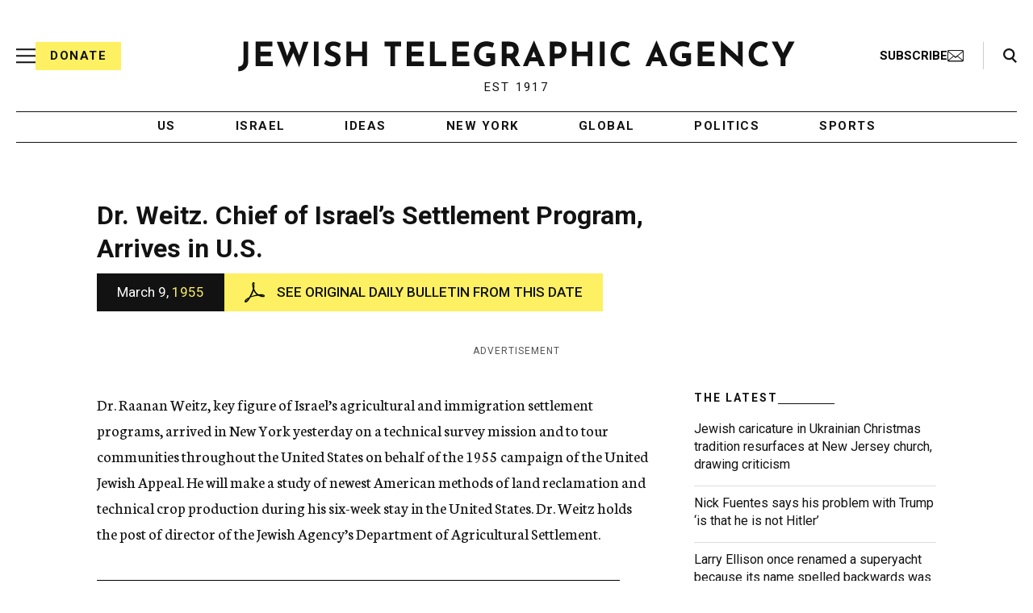

--- FILE ---
content_type: text/html; charset=utf-8
request_url: https://www.google.com/recaptcha/api2/anchor?ar=1&k=6Ld6pAMsAAAAAF2zZeBfcXtFUp1rPN8jbTR9-ads&co=aHR0cHM6Ly93d3cuanRhLm9yZzo0NDM.&hl=en&v=PoyoqOPhxBO7pBk68S4YbpHZ&size=normal&anchor-ms=20000&execute-ms=30000&cb=5k4uasm9dn5y
body_size: 49512
content:
<!DOCTYPE HTML><html dir="ltr" lang="en"><head><meta http-equiv="Content-Type" content="text/html; charset=UTF-8">
<meta http-equiv="X-UA-Compatible" content="IE=edge">
<title>reCAPTCHA</title>
<style type="text/css">
/* cyrillic-ext */
@font-face {
  font-family: 'Roboto';
  font-style: normal;
  font-weight: 400;
  font-stretch: 100%;
  src: url(//fonts.gstatic.com/s/roboto/v48/KFO7CnqEu92Fr1ME7kSn66aGLdTylUAMa3GUBHMdazTgWw.woff2) format('woff2');
  unicode-range: U+0460-052F, U+1C80-1C8A, U+20B4, U+2DE0-2DFF, U+A640-A69F, U+FE2E-FE2F;
}
/* cyrillic */
@font-face {
  font-family: 'Roboto';
  font-style: normal;
  font-weight: 400;
  font-stretch: 100%;
  src: url(//fonts.gstatic.com/s/roboto/v48/KFO7CnqEu92Fr1ME7kSn66aGLdTylUAMa3iUBHMdazTgWw.woff2) format('woff2');
  unicode-range: U+0301, U+0400-045F, U+0490-0491, U+04B0-04B1, U+2116;
}
/* greek-ext */
@font-face {
  font-family: 'Roboto';
  font-style: normal;
  font-weight: 400;
  font-stretch: 100%;
  src: url(//fonts.gstatic.com/s/roboto/v48/KFO7CnqEu92Fr1ME7kSn66aGLdTylUAMa3CUBHMdazTgWw.woff2) format('woff2');
  unicode-range: U+1F00-1FFF;
}
/* greek */
@font-face {
  font-family: 'Roboto';
  font-style: normal;
  font-weight: 400;
  font-stretch: 100%;
  src: url(//fonts.gstatic.com/s/roboto/v48/KFO7CnqEu92Fr1ME7kSn66aGLdTylUAMa3-UBHMdazTgWw.woff2) format('woff2');
  unicode-range: U+0370-0377, U+037A-037F, U+0384-038A, U+038C, U+038E-03A1, U+03A3-03FF;
}
/* math */
@font-face {
  font-family: 'Roboto';
  font-style: normal;
  font-weight: 400;
  font-stretch: 100%;
  src: url(//fonts.gstatic.com/s/roboto/v48/KFO7CnqEu92Fr1ME7kSn66aGLdTylUAMawCUBHMdazTgWw.woff2) format('woff2');
  unicode-range: U+0302-0303, U+0305, U+0307-0308, U+0310, U+0312, U+0315, U+031A, U+0326-0327, U+032C, U+032F-0330, U+0332-0333, U+0338, U+033A, U+0346, U+034D, U+0391-03A1, U+03A3-03A9, U+03B1-03C9, U+03D1, U+03D5-03D6, U+03F0-03F1, U+03F4-03F5, U+2016-2017, U+2034-2038, U+203C, U+2040, U+2043, U+2047, U+2050, U+2057, U+205F, U+2070-2071, U+2074-208E, U+2090-209C, U+20D0-20DC, U+20E1, U+20E5-20EF, U+2100-2112, U+2114-2115, U+2117-2121, U+2123-214F, U+2190, U+2192, U+2194-21AE, U+21B0-21E5, U+21F1-21F2, U+21F4-2211, U+2213-2214, U+2216-22FF, U+2308-230B, U+2310, U+2319, U+231C-2321, U+2336-237A, U+237C, U+2395, U+239B-23B7, U+23D0, U+23DC-23E1, U+2474-2475, U+25AF, U+25B3, U+25B7, U+25BD, U+25C1, U+25CA, U+25CC, U+25FB, U+266D-266F, U+27C0-27FF, U+2900-2AFF, U+2B0E-2B11, U+2B30-2B4C, U+2BFE, U+3030, U+FF5B, U+FF5D, U+1D400-1D7FF, U+1EE00-1EEFF;
}
/* symbols */
@font-face {
  font-family: 'Roboto';
  font-style: normal;
  font-weight: 400;
  font-stretch: 100%;
  src: url(//fonts.gstatic.com/s/roboto/v48/KFO7CnqEu92Fr1ME7kSn66aGLdTylUAMaxKUBHMdazTgWw.woff2) format('woff2');
  unicode-range: U+0001-000C, U+000E-001F, U+007F-009F, U+20DD-20E0, U+20E2-20E4, U+2150-218F, U+2190, U+2192, U+2194-2199, U+21AF, U+21E6-21F0, U+21F3, U+2218-2219, U+2299, U+22C4-22C6, U+2300-243F, U+2440-244A, U+2460-24FF, U+25A0-27BF, U+2800-28FF, U+2921-2922, U+2981, U+29BF, U+29EB, U+2B00-2BFF, U+4DC0-4DFF, U+FFF9-FFFB, U+10140-1018E, U+10190-1019C, U+101A0, U+101D0-101FD, U+102E0-102FB, U+10E60-10E7E, U+1D2C0-1D2D3, U+1D2E0-1D37F, U+1F000-1F0FF, U+1F100-1F1AD, U+1F1E6-1F1FF, U+1F30D-1F30F, U+1F315, U+1F31C, U+1F31E, U+1F320-1F32C, U+1F336, U+1F378, U+1F37D, U+1F382, U+1F393-1F39F, U+1F3A7-1F3A8, U+1F3AC-1F3AF, U+1F3C2, U+1F3C4-1F3C6, U+1F3CA-1F3CE, U+1F3D4-1F3E0, U+1F3ED, U+1F3F1-1F3F3, U+1F3F5-1F3F7, U+1F408, U+1F415, U+1F41F, U+1F426, U+1F43F, U+1F441-1F442, U+1F444, U+1F446-1F449, U+1F44C-1F44E, U+1F453, U+1F46A, U+1F47D, U+1F4A3, U+1F4B0, U+1F4B3, U+1F4B9, U+1F4BB, U+1F4BF, U+1F4C8-1F4CB, U+1F4D6, U+1F4DA, U+1F4DF, U+1F4E3-1F4E6, U+1F4EA-1F4ED, U+1F4F7, U+1F4F9-1F4FB, U+1F4FD-1F4FE, U+1F503, U+1F507-1F50B, U+1F50D, U+1F512-1F513, U+1F53E-1F54A, U+1F54F-1F5FA, U+1F610, U+1F650-1F67F, U+1F687, U+1F68D, U+1F691, U+1F694, U+1F698, U+1F6AD, U+1F6B2, U+1F6B9-1F6BA, U+1F6BC, U+1F6C6-1F6CF, U+1F6D3-1F6D7, U+1F6E0-1F6EA, U+1F6F0-1F6F3, U+1F6F7-1F6FC, U+1F700-1F7FF, U+1F800-1F80B, U+1F810-1F847, U+1F850-1F859, U+1F860-1F887, U+1F890-1F8AD, U+1F8B0-1F8BB, U+1F8C0-1F8C1, U+1F900-1F90B, U+1F93B, U+1F946, U+1F984, U+1F996, U+1F9E9, U+1FA00-1FA6F, U+1FA70-1FA7C, U+1FA80-1FA89, U+1FA8F-1FAC6, U+1FACE-1FADC, U+1FADF-1FAE9, U+1FAF0-1FAF8, U+1FB00-1FBFF;
}
/* vietnamese */
@font-face {
  font-family: 'Roboto';
  font-style: normal;
  font-weight: 400;
  font-stretch: 100%;
  src: url(//fonts.gstatic.com/s/roboto/v48/KFO7CnqEu92Fr1ME7kSn66aGLdTylUAMa3OUBHMdazTgWw.woff2) format('woff2');
  unicode-range: U+0102-0103, U+0110-0111, U+0128-0129, U+0168-0169, U+01A0-01A1, U+01AF-01B0, U+0300-0301, U+0303-0304, U+0308-0309, U+0323, U+0329, U+1EA0-1EF9, U+20AB;
}
/* latin-ext */
@font-face {
  font-family: 'Roboto';
  font-style: normal;
  font-weight: 400;
  font-stretch: 100%;
  src: url(//fonts.gstatic.com/s/roboto/v48/KFO7CnqEu92Fr1ME7kSn66aGLdTylUAMa3KUBHMdazTgWw.woff2) format('woff2');
  unicode-range: U+0100-02BA, U+02BD-02C5, U+02C7-02CC, U+02CE-02D7, U+02DD-02FF, U+0304, U+0308, U+0329, U+1D00-1DBF, U+1E00-1E9F, U+1EF2-1EFF, U+2020, U+20A0-20AB, U+20AD-20C0, U+2113, U+2C60-2C7F, U+A720-A7FF;
}
/* latin */
@font-face {
  font-family: 'Roboto';
  font-style: normal;
  font-weight: 400;
  font-stretch: 100%;
  src: url(//fonts.gstatic.com/s/roboto/v48/KFO7CnqEu92Fr1ME7kSn66aGLdTylUAMa3yUBHMdazQ.woff2) format('woff2');
  unicode-range: U+0000-00FF, U+0131, U+0152-0153, U+02BB-02BC, U+02C6, U+02DA, U+02DC, U+0304, U+0308, U+0329, U+2000-206F, U+20AC, U+2122, U+2191, U+2193, U+2212, U+2215, U+FEFF, U+FFFD;
}
/* cyrillic-ext */
@font-face {
  font-family: 'Roboto';
  font-style: normal;
  font-weight: 500;
  font-stretch: 100%;
  src: url(//fonts.gstatic.com/s/roboto/v48/KFO7CnqEu92Fr1ME7kSn66aGLdTylUAMa3GUBHMdazTgWw.woff2) format('woff2');
  unicode-range: U+0460-052F, U+1C80-1C8A, U+20B4, U+2DE0-2DFF, U+A640-A69F, U+FE2E-FE2F;
}
/* cyrillic */
@font-face {
  font-family: 'Roboto';
  font-style: normal;
  font-weight: 500;
  font-stretch: 100%;
  src: url(//fonts.gstatic.com/s/roboto/v48/KFO7CnqEu92Fr1ME7kSn66aGLdTylUAMa3iUBHMdazTgWw.woff2) format('woff2');
  unicode-range: U+0301, U+0400-045F, U+0490-0491, U+04B0-04B1, U+2116;
}
/* greek-ext */
@font-face {
  font-family: 'Roboto';
  font-style: normal;
  font-weight: 500;
  font-stretch: 100%;
  src: url(//fonts.gstatic.com/s/roboto/v48/KFO7CnqEu92Fr1ME7kSn66aGLdTylUAMa3CUBHMdazTgWw.woff2) format('woff2');
  unicode-range: U+1F00-1FFF;
}
/* greek */
@font-face {
  font-family: 'Roboto';
  font-style: normal;
  font-weight: 500;
  font-stretch: 100%;
  src: url(//fonts.gstatic.com/s/roboto/v48/KFO7CnqEu92Fr1ME7kSn66aGLdTylUAMa3-UBHMdazTgWw.woff2) format('woff2');
  unicode-range: U+0370-0377, U+037A-037F, U+0384-038A, U+038C, U+038E-03A1, U+03A3-03FF;
}
/* math */
@font-face {
  font-family: 'Roboto';
  font-style: normal;
  font-weight: 500;
  font-stretch: 100%;
  src: url(//fonts.gstatic.com/s/roboto/v48/KFO7CnqEu92Fr1ME7kSn66aGLdTylUAMawCUBHMdazTgWw.woff2) format('woff2');
  unicode-range: U+0302-0303, U+0305, U+0307-0308, U+0310, U+0312, U+0315, U+031A, U+0326-0327, U+032C, U+032F-0330, U+0332-0333, U+0338, U+033A, U+0346, U+034D, U+0391-03A1, U+03A3-03A9, U+03B1-03C9, U+03D1, U+03D5-03D6, U+03F0-03F1, U+03F4-03F5, U+2016-2017, U+2034-2038, U+203C, U+2040, U+2043, U+2047, U+2050, U+2057, U+205F, U+2070-2071, U+2074-208E, U+2090-209C, U+20D0-20DC, U+20E1, U+20E5-20EF, U+2100-2112, U+2114-2115, U+2117-2121, U+2123-214F, U+2190, U+2192, U+2194-21AE, U+21B0-21E5, U+21F1-21F2, U+21F4-2211, U+2213-2214, U+2216-22FF, U+2308-230B, U+2310, U+2319, U+231C-2321, U+2336-237A, U+237C, U+2395, U+239B-23B7, U+23D0, U+23DC-23E1, U+2474-2475, U+25AF, U+25B3, U+25B7, U+25BD, U+25C1, U+25CA, U+25CC, U+25FB, U+266D-266F, U+27C0-27FF, U+2900-2AFF, U+2B0E-2B11, U+2B30-2B4C, U+2BFE, U+3030, U+FF5B, U+FF5D, U+1D400-1D7FF, U+1EE00-1EEFF;
}
/* symbols */
@font-face {
  font-family: 'Roboto';
  font-style: normal;
  font-weight: 500;
  font-stretch: 100%;
  src: url(//fonts.gstatic.com/s/roboto/v48/KFO7CnqEu92Fr1ME7kSn66aGLdTylUAMaxKUBHMdazTgWw.woff2) format('woff2');
  unicode-range: U+0001-000C, U+000E-001F, U+007F-009F, U+20DD-20E0, U+20E2-20E4, U+2150-218F, U+2190, U+2192, U+2194-2199, U+21AF, U+21E6-21F0, U+21F3, U+2218-2219, U+2299, U+22C4-22C6, U+2300-243F, U+2440-244A, U+2460-24FF, U+25A0-27BF, U+2800-28FF, U+2921-2922, U+2981, U+29BF, U+29EB, U+2B00-2BFF, U+4DC0-4DFF, U+FFF9-FFFB, U+10140-1018E, U+10190-1019C, U+101A0, U+101D0-101FD, U+102E0-102FB, U+10E60-10E7E, U+1D2C0-1D2D3, U+1D2E0-1D37F, U+1F000-1F0FF, U+1F100-1F1AD, U+1F1E6-1F1FF, U+1F30D-1F30F, U+1F315, U+1F31C, U+1F31E, U+1F320-1F32C, U+1F336, U+1F378, U+1F37D, U+1F382, U+1F393-1F39F, U+1F3A7-1F3A8, U+1F3AC-1F3AF, U+1F3C2, U+1F3C4-1F3C6, U+1F3CA-1F3CE, U+1F3D4-1F3E0, U+1F3ED, U+1F3F1-1F3F3, U+1F3F5-1F3F7, U+1F408, U+1F415, U+1F41F, U+1F426, U+1F43F, U+1F441-1F442, U+1F444, U+1F446-1F449, U+1F44C-1F44E, U+1F453, U+1F46A, U+1F47D, U+1F4A3, U+1F4B0, U+1F4B3, U+1F4B9, U+1F4BB, U+1F4BF, U+1F4C8-1F4CB, U+1F4D6, U+1F4DA, U+1F4DF, U+1F4E3-1F4E6, U+1F4EA-1F4ED, U+1F4F7, U+1F4F9-1F4FB, U+1F4FD-1F4FE, U+1F503, U+1F507-1F50B, U+1F50D, U+1F512-1F513, U+1F53E-1F54A, U+1F54F-1F5FA, U+1F610, U+1F650-1F67F, U+1F687, U+1F68D, U+1F691, U+1F694, U+1F698, U+1F6AD, U+1F6B2, U+1F6B9-1F6BA, U+1F6BC, U+1F6C6-1F6CF, U+1F6D3-1F6D7, U+1F6E0-1F6EA, U+1F6F0-1F6F3, U+1F6F7-1F6FC, U+1F700-1F7FF, U+1F800-1F80B, U+1F810-1F847, U+1F850-1F859, U+1F860-1F887, U+1F890-1F8AD, U+1F8B0-1F8BB, U+1F8C0-1F8C1, U+1F900-1F90B, U+1F93B, U+1F946, U+1F984, U+1F996, U+1F9E9, U+1FA00-1FA6F, U+1FA70-1FA7C, U+1FA80-1FA89, U+1FA8F-1FAC6, U+1FACE-1FADC, U+1FADF-1FAE9, U+1FAF0-1FAF8, U+1FB00-1FBFF;
}
/* vietnamese */
@font-face {
  font-family: 'Roboto';
  font-style: normal;
  font-weight: 500;
  font-stretch: 100%;
  src: url(//fonts.gstatic.com/s/roboto/v48/KFO7CnqEu92Fr1ME7kSn66aGLdTylUAMa3OUBHMdazTgWw.woff2) format('woff2');
  unicode-range: U+0102-0103, U+0110-0111, U+0128-0129, U+0168-0169, U+01A0-01A1, U+01AF-01B0, U+0300-0301, U+0303-0304, U+0308-0309, U+0323, U+0329, U+1EA0-1EF9, U+20AB;
}
/* latin-ext */
@font-face {
  font-family: 'Roboto';
  font-style: normal;
  font-weight: 500;
  font-stretch: 100%;
  src: url(//fonts.gstatic.com/s/roboto/v48/KFO7CnqEu92Fr1ME7kSn66aGLdTylUAMa3KUBHMdazTgWw.woff2) format('woff2');
  unicode-range: U+0100-02BA, U+02BD-02C5, U+02C7-02CC, U+02CE-02D7, U+02DD-02FF, U+0304, U+0308, U+0329, U+1D00-1DBF, U+1E00-1E9F, U+1EF2-1EFF, U+2020, U+20A0-20AB, U+20AD-20C0, U+2113, U+2C60-2C7F, U+A720-A7FF;
}
/* latin */
@font-face {
  font-family: 'Roboto';
  font-style: normal;
  font-weight: 500;
  font-stretch: 100%;
  src: url(//fonts.gstatic.com/s/roboto/v48/KFO7CnqEu92Fr1ME7kSn66aGLdTylUAMa3yUBHMdazQ.woff2) format('woff2');
  unicode-range: U+0000-00FF, U+0131, U+0152-0153, U+02BB-02BC, U+02C6, U+02DA, U+02DC, U+0304, U+0308, U+0329, U+2000-206F, U+20AC, U+2122, U+2191, U+2193, U+2212, U+2215, U+FEFF, U+FFFD;
}
/* cyrillic-ext */
@font-face {
  font-family: 'Roboto';
  font-style: normal;
  font-weight: 900;
  font-stretch: 100%;
  src: url(//fonts.gstatic.com/s/roboto/v48/KFO7CnqEu92Fr1ME7kSn66aGLdTylUAMa3GUBHMdazTgWw.woff2) format('woff2');
  unicode-range: U+0460-052F, U+1C80-1C8A, U+20B4, U+2DE0-2DFF, U+A640-A69F, U+FE2E-FE2F;
}
/* cyrillic */
@font-face {
  font-family: 'Roboto';
  font-style: normal;
  font-weight: 900;
  font-stretch: 100%;
  src: url(//fonts.gstatic.com/s/roboto/v48/KFO7CnqEu92Fr1ME7kSn66aGLdTylUAMa3iUBHMdazTgWw.woff2) format('woff2');
  unicode-range: U+0301, U+0400-045F, U+0490-0491, U+04B0-04B1, U+2116;
}
/* greek-ext */
@font-face {
  font-family: 'Roboto';
  font-style: normal;
  font-weight: 900;
  font-stretch: 100%;
  src: url(//fonts.gstatic.com/s/roboto/v48/KFO7CnqEu92Fr1ME7kSn66aGLdTylUAMa3CUBHMdazTgWw.woff2) format('woff2');
  unicode-range: U+1F00-1FFF;
}
/* greek */
@font-face {
  font-family: 'Roboto';
  font-style: normal;
  font-weight: 900;
  font-stretch: 100%;
  src: url(//fonts.gstatic.com/s/roboto/v48/KFO7CnqEu92Fr1ME7kSn66aGLdTylUAMa3-UBHMdazTgWw.woff2) format('woff2');
  unicode-range: U+0370-0377, U+037A-037F, U+0384-038A, U+038C, U+038E-03A1, U+03A3-03FF;
}
/* math */
@font-face {
  font-family: 'Roboto';
  font-style: normal;
  font-weight: 900;
  font-stretch: 100%;
  src: url(//fonts.gstatic.com/s/roboto/v48/KFO7CnqEu92Fr1ME7kSn66aGLdTylUAMawCUBHMdazTgWw.woff2) format('woff2');
  unicode-range: U+0302-0303, U+0305, U+0307-0308, U+0310, U+0312, U+0315, U+031A, U+0326-0327, U+032C, U+032F-0330, U+0332-0333, U+0338, U+033A, U+0346, U+034D, U+0391-03A1, U+03A3-03A9, U+03B1-03C9, U+03D1, U+03D5-03D6, U+03F0-03F1, U+03F4-03F5, U+2016-2017, U+2034-2038, U+203C, U+2040, U+2043, U+2047, U+2050, U+2057, U+205F, U+2070-2071, U+2074-208E, U+2090-209C, U+20D0-20DC, U+20E1, U+20E5-20EF, U+2100-2112, U+2114-2115, U+2117-2121, U+2123-214F, U+2190, U+2192, U+2194-21AE, U+21B0-21E5, U+21F1-21F2, U+21F4-2211, U+2213-2214, U+2216-22FF, U+2308-230B, U+2310, U+2319, U+231C-2321, U+2336-237A, U+237C, U+2395, U+239B-23B7, U+23D0, U+23DC-23E1, U+2474-2475, U+25AF, U+25B3, U+25B7, U+25BD, U+25C1, U+25CA, U+25CC, U+25FB, U+266D-266F, U+27C0-27FF, U+2900-2AFF, U+2B0E-2B11, U+2B30-2B4C, U+2BFE, U+3030, U+FF5B, U+FF5D, U+1D400-1D7FF, U+1EE00-1EEFF;
}
/* symbols */
@font-face {
  font-family: 'Roboto';
  font-style: normal;
  font-weight: 900;
  font-stretch: 100%;
  src: url(//fonts.gstatic.com/s/roboto/v48/KFO7CnqEu92Fr1ME7kSn66aGLdTylUAMaxKUBHMdazTgWw.woff2) format('woff2');
  unicode-range: U+0001-000C, U+000E-001F, U+007F-009F, U+20DD-20E0, U+20E2-20E4, U+2150-218F, U+2190, U+2192, U+2194-2199, U+21AF, U+21E6-21F0, U+21F3, U+2218-2219, U+2299, U+22C4-22C6, U+2300-243F, U+2440-244A, U+2460-24FF, U+25A0-27BF, U+2800-28FF, U+2921-2922, U+2981, U+29BF, U+29EB, U+2B00-2BFF, U+4DC0-4DFF, U+FFF9-FFFB, U+10140-1018E, U+10190-1019C, U+101A0, U+101D0-101FD, U+102E0-102FB, U+10E60-10E7E, U+1D2C0-1D2D3, U+1D2E0-1D37F, U+1F000-1F0FF, U+1F100-1F1AD, U+1F1E6-1F1FF, U+1F30D-1F30F, U+1F315, U+1F31C, U+1F31E, U+1F320-1F32C, U+1F336, U+1F378, U+1F37D, U+1F382, U+1F393-1F39F, U+1F3A7-1F3A8, U+1F3AC-1F3AF, U+1F3C2, U+1F3C4-1F3C6, U+1F3CA-1F3CE, U+1F3D4-1F3E0, U+1F3ED, U+1F3F1-1F3F3, U+1F3F5-1F3F7, U+1F408, U+1F415, U+1F41F, U+1F426, U+1F43F, U+1F441-1F442, U+1F444, U+1F446-1F449, U+1F44C-1F44E, U+1F453, U+1F46A, U+1F47D, U+1F4A3, U+1F4B0, U+1F4B3, U+1F4B9, U+1F4BB, U+1F4BF, U+1F4C8-1F4CB, U+1F4D6, U+1F4DA, U+1F4DF, U+1F4E3-1F4E6, U+1F4EA-1F4ED, U+1F4F7, U+1F4F9-1F4FB, U+1F4FD-1F4FE, U+1F503, U+1F507-1F50B, U+1F50D, U+1F512-1F513, U+1F53E-1F54A, U+1F54F-1F5FA, U+1F610, U+1F650-1F67F, U+1F687, U+1F68D, U+1F691, U+1F694, U+1F698, U+1F6AD, U+1F6B2, U+1F6B9-1F6BA, U+1F6BC, U+1F6C6-1F6CF, U+1F6D3-1F6D7, U+1F6E0-1F6EA, U+1F6F0-1F6F3, U+1F6F7-1F6FC, U+1F700-1F7FF, U+1F800-1F80B, U+1F810-1F847, U+1F850-1F859, U+1F860-1F887, U+1F890-1F8AD, U+1F8B0-1F8BB, U+1F8C0-1F8C1, U+1F900-1F90B, U+1F93B, U+1F946, U+1F984, U+1F996, U+1F9E9, U+1FA00-1FA6F, U+1FA70-1FA7C, U+1FA80-1FA89, U+1FA8F-1FAC6, U+1FACE-1FADC, U+1FADF-1FAE9, U+1FAF0-1FAF8, U+1FB00-1FBFF;
}
/* vietnamese */
@font-face {
  font-family: 'Roboto';
  font-style: normal;
  font-weight: 900;
  font-stretch: 100%;
  src: url(//fonts.gstatic.com/s/roboto/v48/KFO7CnqEu92Fr1ME7kSn66aGLdTylUAMa3OUBHMdazTgWw.woff2) format('woff2');
  unicode-range: U+0102-0103, U+0110-0111, U+0128-0129, U+0168-0169, U+01A0-01A1, U+01AF-01B0, U+0300-0301, U+0303-0304, U+0308-0309, U+0323, U+0329, U+1EA0-1EF9, U+20AB;
}
/* latin-ext */
@font-face {
  font-family: 'Roboto';
  font-style: normal;
  font-weight: 900;
  font-stretch: 100%;
  src: url(//fonts.gstatic.com/s/roboto/v48/KFO7CnqEu92Fr1ME7kSn66aGLdTylUAMa3KUBHMdazTgWw.woff2) format('woff2');
  unicode-range: U+0100-02BA, U+02BD-02C5, U+02C7-02CC, U+02CE-02D7, U+02DD-02FF, U+0304, U+0308, U+0329, U+1D00-1DBF, U+1E00-1E9F, U+1EF2-1EFF, U+2020, U+20A0-20AB, U+20AD-20C0, U+2113, U+2C60-2C7F, U+A720-A7FF;
}
/* latin */
@font-face {
  font-family: 'Roboto';
  font-style: normal;
  font-weight: 900;
  font-stretch: 100%;
  src: url(//fonts.gstatic.com/s/roboto/v48/KFO7CnqEu92Fr1ME7kSn66aGLdTylUAMa3yUBHMdazQ.woff2) format('woff2');
  unicode-range: U+0000-00FF, U+0131, U+0152-0153, U+02BB-02BC, U+02C6, U+02DA, U+02DC, U+0304, U+0308, U+0329, U+2000-206F, U+20AC, U+2122, U+2191, U+2193, U+2212, U+2215, U+FEFF, U+FFFD;
}

</style>
<link rel="stylesheet" type="text/css" href="https://www.gstatic.com/recaptcha/releases/PoyoqOPhxBO7pBk68S4YbpHZ/styles__ltr.css">
<script nonce="Y6JtvRxA8zCcVP-eHoCzLQ" type="text/javascript">window['__recaptcha_api'] = 'https://www.google.com/recaptcha/api2/';</script>
<script type="text/javascript" src="https://www.gstatic.com/recaptcha/releases/PoyoqOPhxBO7pBk68S4YbpHZ/recaptcha__en.js" nonce="Y6JtvRxA8zCcVP-eHoCzLQ">
      
    </script></head>
<body><div id="rc-anchor-alert" class="rc-anchor-alert"></div>
<input type="hidden" id="recaptcha-token" value="[base64]">
<script type="text/javascript" nonce="Y6JtvRxA8zCcVP-eHoCzLQ">
      recaptcha.anchor.Main.init("[\x22ainput\x22,[\x22bgdata\x22,\x22\x22,\[base64]/[base64]/bmV3IFpbdF0obVswXSk6Sz09Mj9uZXcgWlt0XShtWzBdLG1bMV0pOks9PTM/bmV3IFpbdF0obVswXSxtWzFdLG1bMl0pOks9PTQ/[base64]/[base64]/[base64]/[base64]/[base64]/[base64]/[base64]/[base64]/[base64]/[base64]/[base64]/[base64]/[base64]/[base64]\\u003d\\u003d\x22,\[base64]\\u003d\\u003d\x22,\x22w4tzV8ODRV/CnMKoKmtZM8ObEnLDrcOHXSLCh8KKw7HDlcOzOcKxLMKLWk94FBDDl8K1NjjCgMKBw6/CuMOcQS7CnhcLBcK+F1zCt8O4w6wwIcKbw758A8K/CMKsw7jDtsKUwrDCosOCw5ZIYMK+wpQiJSIKwoTCpMO8LgxNTDd3woUkwpByccKvUMKmw59fI8KEwqMXw6hlwobCsVgYw7VVw4MLMUUFwrLCoG5mVMOxw55+w5obw4h5d8OXw6rDmsKxw5AIQ8O1I2rDsjfDo8OUwrzDtl/CnWPDl8KDw5nCrzXDqgLDihvDosKiwobCi8ONAcKnw6cvGMOKfsKwEsOeO8Kew4gWw7oRw7PDoMKqwpBtL8Kww6jDhjtwb8Ksw7l6woclw6d7w7xTdMKTBsOFF8OtIS0kdhVcQj7DvjrDp8KZBsOIwpdMYxs7P8OXwr/[base64]/CqgMnI13CnlbCrsKjw5jCj0LDpFEMdwwdEsKywqFKwpPDu8K5wozDlUnCqzoKwosXScK8wqXDj8Kjw6rCsBURwpxHOcKtwrnCh8OpUH4hwpAgOsOydsKLw4g4awDDsl4dw4nCh8KYc1E1bmXCscKQFcOfwrjDr8KnN8Khw600O8ONUCjDu3/DosKLQMOVw7fCnMKIwqJ4XCkqw6ZOfRLDnMOrw61DGTfDrB/CiMK9wo9uSCsLw7jCgR8qwowuOSHDjsOhw5vCkEt1w71twpPCsinDvSBww6LDixfDh8KGw7IhSMKuwq3DvE7CkG/DssKgwqAkXG8Dw50PwqkNe8OWPcOJwrTCiS7CkWvClMKRVCpVZcKxwqTCl8OCwqDDq8KLJCwUSgDDlSfDlcKtXX8wR8Kxd8OZw7bDmsOeC8K0w7YHaMKCwr1LNcOzw6fDhzhCw4/DvsKUd8Ohw7E6wqRkw5nCkMOfV8KdwrZ6w43DvMOrI0/DgGVyw4TCm8O9fj/CkgHCtsKeSsOmMhTDjsKrbMKGKyQrwoMFO8Kmc1QVwqEbXhA+wqwuwoNGLcKHLcOYw55qaXDDm1zCkz0fwpDDh8KkwrN4J8KBw5XDiAbDvyHCq1BgPsK3w5PCsR/[base64]/w7vCnBpnw50qwp8jw7g3cMKwe8KBcMK9w6t5L8KQwolNZ8Kkw5A8wrVlwqJBw4LCksOKHsOdw6zCqk83wq5kw7chaDQpw47Dr8K+wqLDljXCg8OqAcK5w4Ywd8O6wrR/Rn3CicObwrXCkj3Cn8KQHsKjw57Dq2TDisOrw742wpnDjWBFQA47dMOBwq84w5LCs8K7fcO1wonCpcOjwqbCt8OUC34jP8KUB8KQaBouUVrCigNtwocNU1LCgMK/LcOECMK1wodawqHCnyFew4TClsK5ZcOmdF7DtsKmw6JOcg/CscKjSG9fwoQ3bcKFw58ew4zCiSXDlRLCmDvCncOvIMKhw6PDqirDtsKiwqvDlXpiKsKUBMKtw4XDk2XDlsK8a8K1w4jCkcOrGEUCwprCrETCrw/[base64]/[base64]/Nlo4LcOwBWxecHrCosOtWRVOTGpWw4XCqcO5wq/CtsOFUVkuDMKlwr4dw4k1w6nDm8KGOT7DhjNfdcO4dBXCpsKtJhLDgMOSO8Kzw7xiw4bDmAnCggvCuB3CkF3CoFjDoMKcMBgQw6N/w7IKLsK8acKQFyxTfjzDnyDDtzvDpVrDglTDpMKHwp9twrnCgMO3NHTDpTjCt8KuJybCu0DDtsO3w5EWDsKDPFQ5w5DCrH3CigvCvMKMBMOPwrnDvGIDfl/DhSbCgXTDkyQkZ23Cq8OGw5s5w7LDjsKNfinChzN1HkrDosKDwrnDqmfDlMOgNS/DoMOnBH5vw4thw5XDvsKUaEPCtsOKaxEGR8KBPxbDrSLDqMOvTkLCuChqNsKSwqTCnsKLdcOUw5rCuwVMwo19wop1HwvChMO4I8KHwpp/FWxsER9ELsOeHyJPDwTDmSgKFAIhw5fDrA3Cr8ODw5nDgMOlwo0aIivDlcKFw58ZGRjDmMOwAR94wrJbckoVHMOPw7rDjcKMw7dAw78BaQLCvgNUHsOYwrB/ZcKpwqcWwoBifcKLwp8uFBkGw5BIU8KJw7ZJwrrCoMOcAlPCpcKPRD0Ew6Q5w5NaWTHCqcOOMELDkg0YC29qeA0ewr1tQSHDkxPDr8KcCil1VsK4PcKKwpkjZBHDkl/Ds3k8w4czE3fDh8O7w4fCvG3Ds8KJd8OOwr15N2VZLlfDumJBwoHDiMO/KRLDjsKtEzBYNsKDw6fCtcO9wqzCozLDs8OkJFnDnMO/[base64]/[base64]/wrVtw4Ipw4A7PlEnwpnDkcKAHBnCoMOZWHfDq2zDjsOLG1J2wqEiwqVbwo1GwovDmT0lw7coBcONw6YRwr3Dtx0tWsO4wq/[base64]/CUUIwpZTMRbDr8KHNMOBwpDDvAnDkEwcwrovbsKGw6/Cjm0CAMOLwqJrVMOow4l2wrTDjcKuEjfChMKFRkDDnx0Xw7AQd8KVUcKkT8Kuwootw53Csihdw6g3w4YIw7UpwphGC8KXE2R8wrxJwo1SKAjCgsO2w7bCmhUQw5lVOsOUwonDuMKxfmlrw7jChm/CogfDgMKJSxBJwrfChyoww77Cqgl3S1HCo8O1wqdIwpPCo8ORwrIfwqIiJMOGw57ClGzCmsORwqTCpMKowo1Lw5ApID7Dkg9Wwo5mw49bNgLClQgWGcOTYBE0fz7DmMKFwpjCl3HCr8KLw4RjBcK2AMOmwo4Jw5/Dr8KoQcKDw608w504w6VULnHDoDgZwq0Pw4k5w6/DtcO8N8OHwpLDlBIBw4M6ZMOeQ0rChz1rw6UVDFpww4vChnZ+e8KtRMO7fMKND8KnUkfCqRfCnMKaHsKJBAzCrHLDqMKoOsO8wqhcRcOfDMKxw5rCksOGwrwpQ8O1wqHDkgPCncOUwqbDkcOjYEs2bCfDm1XDgRkNFMK5Fw7DqsOzw5QfKwxZwpfCvMOyfR/Ckkd1w53CuhJidMKSecOkw59Owq5xRQgYwqfCoCnCiMK5WXYXOjldAk/Du8K6UzzDom7Ct0kdGcOAw5HDnsK4WztqwqshwrrCljIXU2vCnDM7wq1Vwr06dmIZFcOzwrLCu8K9w4Z/w6bDhcKtLj/CkcOEwpJuwrbCukPCo8OLNDbCk8K3w716w54+w4jCsMO0wq8Qw6nDoAfDhMOBwrFDDiLCj8KdY0zDgns/dkvCucO0KcOiZcOiw49YJcKYw5JvaGdjPh3CoR0IJxdHwqBTUk0iazoxNXs4w5wCw4APwoU4wojCsx0gw6Qbw5dyR8Oyw78GLcKZK8OZw7F2w7ZzSFVNw7lDLsKEw4hKw7XDmzFGw4ZtbsKaVxtjw4fClMOeXcOBwqIiIioJGcKbEX/DiltXw6XDqsOiG13CsjbDpMOdLMKOdsKeHcOYwqjCiw1lw7obw6DDu1bDjMK8NMOww5bChsOzw4Q3wrNkw6gFIznChMK8ZsKoPcONBkbDoljDvsKXw5zDk183wrl9w5LDu8OKw7Z2wqPCnMKPWcKoXMKvJcOYeHDDn1ZIwojDr1V5VjPCoMKyWH1/B8OAM8KMw45TRnnDtcKWIcOVUAzDjEfCp8Kjw5rCtkQhwqM+wrFvw4LDqgfCu8KfWTohwqw8wojCkcKCwrTCocOkwrdswoTDjsKZw4HDr8KKwrvDqj3CtWIKB24/[base64]/XMOCwpbCqMKVw7XCmzbDoAMlMcKCQcODacO8w5DDm8OtcUjCoGtRZWjDn8O0DcKtKjsBLsO3PlfDisOuFsK9wrrCjsOnGsKGw6DDiX7DjnnCrn3Du8Obw5nDnsOjYHEoXmxqRALCg8Otw7vCr8OWwp/DhMOXXMKVKzJEL1gYwr0PccOnFj3DqsOCwqIJw6zDh0Ylwo/Ds8K6wpTCiz7CjMOAw67DrMOTwopkwpRuHMORwo/DmsKVC8OlZ8OWwrnDocOKEFXDuxfDnH/Do8Opw6clWRtiHMK0wroLA8K0worDtMO+OjzDtcOdecOfwoTClcOFbsKwEmsyfzfDlMK0WcKYTXp7w6vDnzkXNsOaFit0w4jDj8OeTCLCh8Krw5s2G8KPTsK0wrhzw5c8U8KZwp1AKSJ4N10rRXfCtsKFBMKsLQTDn8KMMMKHbSFfwrbCrcKBdMOPeQ/[base64]/Dim/[base64]/CtFPCh8O9amTCn8KZw73DkjXDmxHDgMKGwp9/esOTcMOQwoTCpCTDh0tUw4XDt8OMVMOvw6rCo8O6wqVOR8O1wpDDp8KRL8K4wqINbMORLlzDhsOgw4HDhgkYw7vDhsK1Sn3CrVPDs8KRw6RAw6QubcKJw5h6J8ODcR3Dm8K6Bi7DrTXDvy1YMcOHa0fDqG/ChzLDmkfCiSDClX8MVsKuFcKxwqvDvcKGwoHDry7DgkXCgk/Cg8K6w4lcPRPDpQzCuxXCr8KKA8O3w6hZwp4sQ8KFQ1xwwod6ZkdIwoPChMO9G8KuBQLDq0fCgsOhwojCrwRuwpjDm3TDnEM5GFfDgUM/ISnDkMOeUsKHw6oswoQ4w68iRQtzNljCnsKWw4LCmmxkw7nCrxrDkzzDl8KZw7QRBEQoZsKxw4vCgcKPRsOKw7FEwrQUw6puH8OqwptRw5gGwqdCHMOVOA5bcMKsw4wfwrPDjcO/w6ULw4zDolPDjjbCusKQMnthKcOfQ8KMY3Mqw7JTwo1xw45sw60iwojDqAjDisO/dcK1wpREwpbCj8K/[base64]/Cu3F3w4F4DkZmw6zCicKKw7bCnnY4wpbDt8OhNmPCvcO7w7/DnMOLwoLCm1XDvsKfc8OtM8Oiw4nCoMKAw57DisKPw73CtMKEwrxkYAtDwrnDlkXCqwFKbcKUSsK/wp3CkcKcw4o3wq/[base64]/w5h7ScO1wojDtjXDmnXCiVNiw6zDmUHDo8KDwpRJwoIXWcOhwoDCrMOnw4Zdw4snwoXDhwnCmQhEQTfCksOAw7rCnsKDB8OZw6DDuHDDqsOwdMOcQVoJw7DChsOgFHo0Z8K8WSwWwq4DwrcEwphLacO6Cg3DscKjw7xIdcKgbWhtw6whw4bClxxWIsOhDU/Cn8K1NVTCh8O/EgBgw6FLw6YuWMK3w7DCvsOfIsOeLgwGw7zDhsO6w7IIL8KVwp48w4bDvS5mA8KHdDbCk8OCcA7CkjfCql/CkcKswrjCvsKrCT/CisKqGAocwo08EGB+w7AHTkfDnx7DszMoO8OJe8Kyw67DgEPDgcORw5HDgVfDrHfDtHjCkMKfw61Ew4kwOEI2AsKbwpbCsS/CucOJwoXCrz5TPE97ZQnDgkN6w7PDnApAwrZEKVjChsKVwqLDtcORUj/CgCbChMKHNsOJJHkMwp3DtcO2wqDCsmp0KcKuJsO4wrXDhW3CuB3Dpm3CoxrCmSw8LMKaNR9WFRQswrZPesO0w4sDSsKJQT4UVFzDqyjCi8OhLybClChEIsKSL3bCtsOzBUzCtsOMccO7dzUKw7DDsMOZIT/CoMOvdkDDll4Cwp1Jwr1QwpofwqIjwroNXljDmlvDncOLAAcWDxDCoMKWwoE3NG3CqMOmbRvChhHDhsKcA8KmPsK2JMOlw7ZGwo/DuGHCqjzDrgc9w5rDr8K6dwJNwoBrO8OOF8OHw55iQsOnNRFjeEF7wowGKQ3CoTrCnsOTLn3DlMO8wprDjsKXKCArwqHCk8OXw5XDqVnCo1kNYT5ODMKBL8OCBcOaVMKJwoNPwoLClsOsLcK6WDXDkzddw642SsKRwq/DvMKLwpQpwp1HLUnCt3nCmwXDo2/CmV9OwoRVPjgzKWRmw54lQ8K1wpfDpm3CocO2KE7DsCbCuyPDh1ASQkM/BRkWw7ZaI8KvcMOvwp9aKSzCqcObw6jDqkXCt8OLEApPFjHDhMKQwp4cw7Exwo/Di15MSsKHKsKYcnHCrXoqw5fCisORwoU3wptIecOFw7ZHw484wrElU8K9w5/Dq8K9GsOZMX/ClBhDwrPCpjzCq8KVwq01QsKDwqTCvQ4oAHjDjjwiMV3DmCFFw5vCjMO/w5BuXWlOAcOCw5zDo8OhRsKIw6pnwocTZ8OSwoAHRcK3E0cWKnNNwofCmsO5wpTCmsO0GicpwrMFUMKMUw/Dj0PCpcKQwpwoDnx+wr9mw6h7PcO+MsOvw5QuYX5PaS7ChsO2E8OLdMKCNcO8w6EUw7wPwprCtsKAw7A2G1PDjsKKw7tMMDLCu8OAw6jCjsOrw4dNwoBnUn7Dng3CjhvChcOGw57ChiklWMK+wqrDh1doMRnCtDs1wo9NJMKnRnR/[base64]/Cp2HCpsOUw78FbMOpZmENw5IjAMOMOzMKw5zDmsKlw6bCn8Kiw7AMRsOEwobDjAXCksKLXsOrAgbCvcOPLz3CqMKBwrlrwpDCkcO0wocONifCqMKHUTctw5/ClS4Yw4XDkRVUcnEvw71SwqpqNMO6GkfCvl/[base64]/CucOAw7PCosOmXjchwqzClFE+e3VWwoDCnsOOw5XCun5wcW3DkyHClsKGK8OYQlxjw4/CsMOmKsKRw4g7w5pMwqrDk0/CiGQ7GQvDh8KcWcKLw4YIw7nDgFLDuHU8w6LCo07CusO7AVwJRQpMWRvDlHNbw63ClGPDpMK9wqnDgC/[base64]/DrS/Cp3nCtizDvHrCgsOUJx8obmQPwo3DiEoMw6LCtsOlw7YzwpPDhMOgI185w6IzwqJvR8OSIlTChh7Dh8KjWHBAMVHDkMKlVCPCr1M/wpg4w7klNlJsLkfDp8K/VHXDrsKLScKWQ8ODwoRra8K4bVAxw5/Dj0vCjQQQw79MFw5Awqhrwp7CsgzDnyF8UUNEw7jDosORw5cKwrEDG8O0wpAawpTCnMOIw7TCghfDmcKYw4nCp04uKzzCtMOsw4hAc8OFw4dDw7DCjyVQw7RVF1lnBcOGwrRRw5PCosK7w5QkV8K3PsOLW8KCEFcQw6Unw4/[base64]/DlB3Do8Kow6NdwoXDlQjClTIlwoXCvMK8w6DCkSoowpXDqlTCuMKRZsO5w5TDrcKbwqPDhm9wwqxcwozCtMOQEcKFwpbCgTYoLSBCScK7woFJRW0MwoBVdcK3w7LCvMKxNyjDlcOdcsKaQMKGO0k0wqjCi8KraTPCocKULgbCssK/e8KswqYJShzCtMKMwqbDksOmWMKdw706wohhDC8bIUJhwrnCpsKKYXJeFcOSw7/ClsOwwo5Lwp/DsnJGE8KRw5ZKARrClsKzw5vDiVvDuh/DpcKkw7JWGztdw5EEw4fCisK7w5t1wrLDlCwdwqHCgsOMAndwwrVHw6Qcwr4Gwp4tNsOJw71+fUBkB2DCnWM2OF8Nwr7Cghx4JWbDoz7DusKpKMO7VVrCr35xcMKDw6jCtBk8w57CuAjDqcODfcK9An4AfsOMw6hIwqBEdMKrAcOsFnXCrsK/FTAywoHCpGZ0FMO7w6vCj8Obw4HCs8KxwrBGwoQKwrlfw7tKw7HCtFt1wp11Kh/[base64]/cRfCj0sbw5rDp8K5w43Cu8Ked8KHK8O8w4oSwqNnSTfCjwIEb2wFw5PCoANZw6HCisKAwr0UcRl3wqjDq8KVYHnCosKkJ8KqcS/[base64]/[base64]/wqbDjcOLXVXDpjjDlMOhLTsQw5XCr1d6wp48bsKePMO0YjwgwoFfWsKUEFIxwpwIwrrCmsKMNMOkfwfChE7CvUDDsmbDtcKcw7TDrcOxw6RkBcOzcSxBRHUSWC3ClUXCiwnCvUDDs1xbHMKkPMKBwrLCiTfDo33DhcK/chnCjMKFC8OdwrLDpsKcS8OrPcKCw54HEXktw5XDvmbCrMO/w5jCmT3Cnl7DiDdKw43CncOuwqkTX8OTwrTDrGTCmcOkKF3CqcOKwpA7BztfO8KGBWFYw61bXsO0wq/CiMK+J8KVw6XDr8KXwrbCuQFvwopiwpMCw4fChMOHQWjDhX3CpMKqOBwRwoM3wo5yLsOgSBk9wpDCqsOtw50rAEIOeMKsecKAecKiZTgFw7dGw7hqasKoZsOUGMONfMO2w5d1w5LCn8Ojw7zCt3AOF8O5w6cjw4PCp8KGwrc7woFLCVZgV8OQw70Jw4EhVi/DulzDssOoBzPDiMOPw6/Cjj7DnXFifigII0vCgk3CusKuYi56wrLDscKGEQkgDMO8B3k1wqNbw7xKPcKbw7jCnQ0hwpctCW3DvGPCj8OTw4sTNsOCScKcwq0DdSvDocKBwpzCiMKow6DCosKCcD/[base64]/CgiDDv8KfwoV/wpvCtsKzL1DDtyRPWsKpwpHCt8O3wqAZwoRJVMO6w6Z3GMOnSMOKwpnDpiktwpbDmsOAdsK0wp9DK3Y4wrRjw53Cg8O0wr/[base64]/Dvmwow6hZHMOzwqsWwqNEZklnBkUnw7JWcMKLw6bDrnwhemfCtsKcYnzCu8O0w7dGFBRPIA3CkWjDt8OKw5jClsKJVcOXw50Jw7zCnsKKIsOLUMKyAEJ2w5BRMcOiwpREw63Cs3/Ci8KoOMKNwqLCtXbDmGDCiMOFQEdPwqAybSDDpBTDgkPCr8KINnd0wrvCphDCg8O7w5nDi8OKDCUVbMOMwpTCgH/DnsKKL1dDw74fwpvChVzDtQ16CsOjwrjCu8OgIUPDosKdRRfDqMOMT3rCg8OHQwjCrmsvbcKCR8OAwofCocKMwpzCrVzDmcKcw59OWsOkwpJvwrjCklnDqy/Dm8KJRQnCvgzCmcOzKWzDvcOww6/CrHxKOMO9IAHDl8K/[base64]/TcOzw6dww5AGwoDChDI+wpdkeAs1DzdGbMOUIMOpw7Newp3DpcOrwq1wD8K7w7xeCMO0wokgISYxwpduw6DDvMOwLMOZwqnDvMO3w7zCk8ObekYJGC7CkGUkM8OIw4DDkzXDiD/DoxvCscOewr4rOHzDo33DqcO0PMOKw4cTw4QNw7/[base64]/DMKvw6A3w48Nw6UKY1cCwpbCs8OTw5jDq3Rzw5wjwrMmw78Iw4LDr1nDpinCrsKDajfDn8OWYnvDrsO1F3bCtMKQckEpJ35Pw6vDpAtDw5chw5dDwoVcw5hTMhrCoHtXG8ODwrjDs8OqJMKzDwnDgmduw6E4wo/[base64]/CnsOVw6sRwq3DiG/CrX4XdHgTw5HDqBzDssOPw7zCnMKraMOaw5cRCgZjwr0GOkBWIAtOA8OSNwnDp8K1cRVGwqA0w5XDicOIWcOhSTDCkx13w4ExK0jCkHYnYsO3wojCk3LCnAEmQ8KuaFJpwr/DjWEhw6g0U8K0wqHCgcO3LMO4w4PChFrDtmBBw69swpLDksOtwqxqB8KJw6fDjsKOwpMHJsKtd8O6FEbDuh3DtMKfw6JLFMOUd8KZw5ApN8Kkw4rCj1UIw5DDmC3DowUYMH54w40teMKHw6/DkXXDlsKhwqrDlQkFWsOrQ8K8M1zDkBHClTQ1KSTDmXVZPsOYAxDCucKcwpBREAzCjmLCljLCscOaJcKsO8Kgw4fDtcO9woYlCEdlwrfCrMOEMcOYIRk4w4kbw4TDvzEsw6fCs8KQwqbCt8OQw65KMkctM8OYXMKTw43CosKRKEjDjsKSw6Aee8Kbw4tiw7U/[base64]/DtcO+LsOHw4DDmEg3RTzCgB0uw6Zmw77DtgbCqxE1woXDj8Kcw6YZwpzCv0ldCsOddk8/[base64]/[base64]/w5vCgxdtDcK3w4BGXB/Dr8OONsO7MHnChmchaEhKecO0SMKpwocIKcO+wpfChQ5Dw4rCisOKw6HDkMKiw6XCrMKXRsKdWMOlw4RLUcKnw6trAMOww7nCrsKxb8Olwr8fc8KWwrU8woHDjsKxVsOtIFTCqF5yMcOBw5wPwq8ow6pxw4kNwrzChSJxYMKFPMOfwr87wpzDmcO/LMKoNhDDqcKLwo/[base64]/w7/CscOsw4bChMO1w50Nwot9w4TCmsK0woPDhcOTwow3w5fCuRTCnU5Yw6zDrMKhw5DDo8Oywo/DtMKYJUnCssKdV0MSKMKAI8KADwjCqMKlw6Zcw7fClcKXwojDvDt0ZMKpOcKRwpzCrcKpMzTCsjNDw6/CvcKWwrHDnsKqwqtzw4JCwpzDnsOMw6DCi8KYWcKwej3CjMKCS8KDD17DicKbAXvCosOERGLCs8Klf8K6MMOMwpVaw7MVwrk0wo/Dih/CocOmesKZw7LDvDrDogUxBgnCu3FLbH/[base64]/DmcOXw45ewo8xw50xR8K2w5UjIhnDnANcwqgywqzCocOAZkxrZMOLExXDsnzCiVhvCzU7wqN6woPCnyvDoynDpFlzwovCvmTDnWgfwrAIwpjCjyrDkcK8w7UzIWAgHMK9w7vCpcOOw4rDqMOWwpzCtnwja8Okw71cw6jDhcKwMWdXwo/DrUABS8K3w7bCucOpKMOZwpUub8OxEsKxZk9/w4hCLMOew4HDlyvCmsOTXhQibTA5w7vCnjh7wofDnTpYd8KUwqMnSMOhwpTDkEzCiMOUw7DCrQ9/bHDCtMKlOW/Do1B1HynDjMOIwoXDv8Orwo7Clm7Ch8KWdkLCj8KvwptJw5jDkjA0w7UYLsO4I8K5woPCu8KRSUN6wqrDqAsTQAp/[base64]/Cp8K9RjvCqlDCpMKvwoo5wrJPw7BgOm95Ol1cwqfCiFrDnlh9dhhlw6YJYSQNA8ObEl1Lw4QBTShZw7BybcKha8OZIn/ClDzCiMKnwrvCql7DoMODYB8GADrCosKhw7DCscKuecO/fMOiw4jCqBjDgcK4AxbCrsKAXcKuwoHDkMO0HxvChjHCoCTDrsKMAsOHM8OBBsOzwrMwSMK0wqHCnMKsByHDiHMpwovCrgx+wq5nwo7DuMKOw4B2N8O0wrzChlTDkkDCh8KVIG0gSsOzw7/CqMKoFzEUw4fDlsOKw4Y7F8OvwrTDu3hwwq/[base64]/BMKYwoPDgcKrw7gqN8O8CcOLw6bChsKwDWPDjMOrwoJtwp1mw5bCkcORTU/DlMKtGcO9wpHDh8Kbwq5Xwo8sCHbDh8KCagvCjkzCjxUQNxYoIMOjw6XCrERONVDDgsK1AcOJY8OEFyc7dkQxLjPCpULDssKZw6PCqMKQwrNuw5vDmBzCpALCtATCnsOUw4vCuMO/[base64]/woXDjAjDqTHCgMKHwrDDqz/Cj2LDu8Obwp8Iwp5HwoRAE8OKwpHDjh4LW8Kkw6sdd8K8P8OqbsO5Sy1wPcKDDMOfZX11U2tjw5lkwoHDpio8TcKDPUYvwp40Ox7CixvDt8OSwoABwr/CvsKKwozDvHDDhB4iwoAPbcO0woZtw4nDm8OfO8Kgw5fCmiImw58abcKMw4VkRFAWwqjDhsK7HcKHw7AaWTjDgsOuQMKNw7rCmsK/[base64]/[base64]/ChmhRAGhGc3fCuSnDocOqwr54wo/[base64]/G3fDtQpUw7o1w5o5woTCtW8Xwr0DwonDmMKMwppDw5jDm8OtGzRzIMO0SsOEH8OQwrbCkUvCvwXCnzkgwoHCrVTDvVYiS8OPw5DCosKnw4bCs8KJw4DCjcOpdcKZwrfDpXPDrBLDnsOuVMKhEcK3IxJNw5/[base64]/DmzDDqlkQw453SsKYQBJQwrjDsMOzdmcYbRHDt8KYMSbCiSHCoMKpNcOpH3Yow59XWMKZwqPCjj9/KcOOOsKvO1nCv8Ogwo10w4nDhybCvsKKwq5HLi4Zw67Dt8K6wr8yw5NCEMOsZiFHwoHDh8K2HE/DoyzCuSVKTMORw5BdE8OlWGd2w5fDmTBDYsKOesOcwpLDmMOOEcKQwqzDoUjCu8KaPm8Aek01TnfDoD3DrMKnQMKeAsKzbD3DtSYCbRV/[base64]/QCnDh8O9w5x4CDBcwoFoNcOAEBbDrcOJckBtw6XCqlMIKMOmJ1rDl8OewpbDi0XDrBfCqMOxw4DDvWgJE8OrQ0LCrTPDu8Kcw5tpwr/DocOYwq0qDXHDgAUBwqEGNsKnZGx3VMK7wrx0csOxwrvDj8ORP0LDosK6w4HCpx7DvcK5w43DhMKmwrVpw6l8Sh8Ww7PCiBZJXMKew63CmcKdbMOKw63DtsKEwqdJSFJLNsKLNsKaw4czKMOTMsOnEsOrwovDmhjCmm7DicKCwrLChMKuwqdmJsOYwr/DiVUsEjfCrQoRw5cOwrsEwqjCjGzCscO5wofDkglNwqnDuMObfjnCu8KQwo8HwrzCqmh9w6tOw48Yw5ZpwozCncOYW8K1w74kwp4EOcK0LMKFdAHCtCXCnMOsdsO7LMK5wpl7w4tDLcKhw5Ehwpxxw6gVAcK/w73CnsOXQVktw4MNwoTDrsOwOcOJw5XCgMKAwoVsw7rDkcKew47DnMOqRwwVw7ZUw4ARWwtew5kYecOIPMOTwrdNwpRHwoDDocKlwokZB8OIwpTCscKTMmTDssKsTz9+w69BJkrCkMOxDMKhwqfDu8K9w6LDnigzwprCjMKtwrNLw5/CoSTCnsOdwprCm8KWwpgeARvDr0VaT8ONAMKbd8KKAsOUQcOQw51EFyrDu8KoLcOTXSlLCsKQw6YMw7zCosKxwpoxw5bDqsO9w7PDvWVJZxBhWzRwIT7Dr8OTw4bCgMOLZDQEHRnCi8KQfmtVw5B2RWFNw7AMewp8BcKtw7DCqjITd8OJacOGdcK7w5Bew4/[base64]/DpGlawq0xOD9Ww58xwo3Dh8KQwoTDmT4ywpE7DMKBw7s4PcOywr/[base64]/DhsKGwowRw656HcKXwqc1IsOCw7gGw7LDo8OUSsKyw63DgsKMbsODDMK5d8O5Kg/[base64]/CnMKQw7HCjmQwLMKHZzHDlsK4w7fCmR/CryjCs8OWYMOsWsKFw7t7wqDCgBJmPUtcw6chwrB9P2VYcFpfw64ww6JOw7XDqlYEJ1zChcOtw4dQw4o7w6rCn8OtwqTDosOWFMOXXBtcw4Jywpknw7Esw5EbwpvDszjCoH/CtMOcw7Z/B01/w7vDh8KFbcODdWc/w7U2bwIuY8KFfAU3RsOUZMOIw5/DlcKTenrDlsK+YScaDUlUw7bCpw/[base64]/DtURvwosMw7hPKBo5ASDCmCnDosO0PsOFGTPDtcKew4FXMRdKw5PCg8KXfQDDvwR0w5LDn8OFwrDCnMKhGsKFR3MkQRRpw48KwoZWwpNEwozCjD/Dn0/[base64]/ChhrDoBXDr8KVL07Cok7CpcOZVW0QwrkBw70SZ8OHTGVJw4fCn0jChMOAGXLCnEjCmhldwrvDoRTClsOhwqvDuSd5ZsKQe8KLw6tIZMK2w7scW8K3wqPDpw0udn1gNmnDnU85wqAudHkTdB8Zw64owrHDojJvJcOicRnDjwbCkVfDrcOIQcKww6dDdW8bw743e1Z/asONSWEJw4/DpWpJwq9tVcKjPysyJcOKw6LDkMOiwqPDhcO0QsOGw40AZcKEwozDo8KpwofCgmVUUkfDjHk/wo/CimjDpywiwr0tMMOSwrDDkcOcwpTCjMOcEnrCmiM5w6/CqcOhM8OLw7Axw6nDp23DiDnDpXfDiFxJcsOtVCHDoWkyw6TChCYUwohOw70rGWHDlsOcNsK9csKwEsO5T8KWKMO+RDZ6CsKrecOMUWBgw7fCig3Cp2vCpA/Cj0LDtTp/[base64]/wr1HLcOQwpAsVsOjDjh8wqfCucKUwpZ7wo43dH3DsEh/wpfDiMODw7PDmsOcwqsAOxvDqsOfMHQww47DhcK6B2wmP8Kaw4zCohjDgMKYQUBdw6rCpcKjY8K3fkbCpcOOwr3ChMK8w6jDvlZ9w7dIRRpPw40VXE9qR3zDisOgNlnCrm7CjU3Ck8O1DnDDhsK5KCfDh3rCo38FEcKJwpXDqHbDq2FiBB/DkDrDvsKawppkH1Q0McOUUsKqw5LDpcONFlHDtDzDr8KxB8OWwrTCj8OFfjfCilzDr1AvwqnDtMKtR8KteTh3ZmvCscK6IcOtFcKdF3/[base64]/PsO6wp/DocKew61uB8KoYcKYFzHDocOHwpkOwqJewqPDp3rCicOew4/[base64]/CncKhNCPCuMKpGWzDmcKFwpHCq2PDt8KwUMKULcK+wrlCw5d2w7/DtHjCj1fDusOSwqVEX2h/Y8KLwozDh3HDksKpBGnDmWIWwrbChcOcwpQwwrvCrcKJwo/DihfDsFoKVCXCrTAkE8KreMOTw6E4ZcKSRMOPHEMNw5/ChcOSRS3CtsK8wr4FUVHDtcOEw519w48HdcObR8K8QBPClXFjL8Knw4nDigtwdsOABMOyw4w4WMKpwpxYHnwpwpsqOETChsOGw5ZjPxHDll1lCDHDpR0rDcOCwo3CkRAZw4vDn8KTw7RfE8KSw4zDkMO2UcOUw7XDhDfDsyMtVsKwwo47woJ/[base64]/DrcKHw5UUwoDDq8O/w499wrgwwph6w6HDq1MRw4A2wqDDgMKXwoHCnB7CqlrCrA7DvkLDusO0wr/[base64]/[base64]/CrVjDgcOEwrnDpxvCiMKDw7nDuS3DssK5dBvCjsK/wqfDkVbDrCPDpB4Uw4FBMsO0WMOhwoPCmhnCgcOHw5VUT8KUwoXCscKfXX1owo/DunvDq8KbwoRzwqA8GsKbKcKkD8OweQM1w5V4B8KUwoPDkmbDmAA1w4PCscKWN8K2w4szQ8O1XjwVw71Rw4A8RMKjP8K2OsOocmhawrnDusOxIGxIe096IGQYRTfDk3EoEsOedMObw7bDvcK2VB9wf8OSGSZ/UMKVw6XCtCRKwooLeRXCphRddmfCm8Obw4bDocO4LivCg2h6AQLColbCkMKDeH7CplIdwoXCv8Khw6rDijnDslUEw5rCscO1woM6w6DCnMOfdMOCEsKnw6bClcObOW0yAmzCvsOSOcONwqEKPcKEelXCvMOVXMKjMlLDjArCvMOMw63CsFbCoMKWVMOiw7HCqxI9KQ/Dqh40wqnCr8KfS8KeFsKPHsOuwr3DsmvCuMKDworCl8KqL05Sw4/Cm8O/wqzCrB8gasOFw4PCmE56wozDpsOfw6PDicKpworDgcOfHsOrwrbClGvDgHrDnAYjw7hdwq7Ch00uwr/[base64]/KCh0wr99w60XwpbDosOfDylTwr4Zwpt+VsKRR8OqAsOjAnZ7eMOubzvDvsO/ZsKHfjdOwpfDvsORw4TDmMKjAHxcw5YPLTbDoFvCqMKPDcKrw7LDrTTDmMOQw5J4w7kRwqxjwpJzw4PCgCBow4UySTBpwpjDqcKrw77Cu8KnwobDq8KFw5ASSGUsR8KJw5o/VWR7MStdBnzDl8KQwoZCEcOqw4JuccKwSRfCm1rDrcOxw6TDplgCwrzDpwFBRMKyw5fDkH0DMMOpQV7DusK7w6LDr8K3FcOWJcOBwp3CsjfDqjl6CzPDpMK2BsKuwq/DuHHDh8Kiwqh/w6jCsWzCrXHCpsKhU8O9wpYTXMORwo3CkcOXw5IFwpvDj0PCnDtCSxAiE0E9bcKVd37Crh3DpsOVw7rDsMOjw7pyw6XCvhFywoVswrrDqsKyQTkfIsKaVMOeYsOTwp/DscOiw7jCilvDpiF8PMOcDMKnc8K8DMOuwoXDtSoIw7LCp3F6wpMUw7Mfw7nDscKNwqTDjX/CoErDvsOnBDPDgCXCr8OlFVJAwrFcwo7DtcO/w4R4JGTDtsOgAW1fNWo9CcOTw6lMwqhADTIew49wwoDCoMOnw7DDpMO6wrtHRcKdwpN0w4/DvsOYw4smG8OlF3HDjsOiwoUaD8KHw6nDmcOpf8OAwr1Gw7ZwwqtKwpbDr8Ocw4F/w7nDl2fDmH94w6bDnnXDqkpLak7DvF3ClMONw5rCmWbChcKxw6XCvkDDuMOJUMOPw7bCgsOqOww7w5LCpcOuUhfCn2Ruw47CpBUewqpQMFXCqkNEw6QdC0PDlA/DpT3Ci1QwDwQTRcOXwowMX8K7G2jCusODwrHDv8OkYsOtQsKAw73DoXrDhsOkRXkBw6zDoSfChcKmGsOLR8OQw5LDiMOaSMKuw4nDhsO4XsOIw7vCqsKXwonCvsOzcBVZw57CgDrCpsKiw6RqR8KIw6t5I8OrO8OlQx/CqMOQQ8KvdMOHw40bS8KVw4TDr2ZYw48RMg5mOsOJcTHChH83BsOfYMK2w7fCpwvCj1vCu0kcw4LDsEk4wr3DoCh8K0XDscOTw6IBw4ZoPmXCjG1Jwp7DrVMXLU/DgMOuw63Dng5vZsK9w5sdwoLCusKYwojCpcORHMKmwp4yN8O3F8KgZMOGeVZwwrDCkcK7L8KXQTV5U8OISz/DssOLw7ALBQrDq13DjAXCtMOcworDhB/CnHfCjsOxwqYnw5FmwrsmwrTCqcKjwq7DpR1Vw61bPnzDmsKnwqpvWmQLTDg7Dk/Cp8KMfSVDWSpzP8OUDsOZUMK+awDDscO7ahfClcKHesK/wp3DvAR1UmEQw7l6TMO9wrfDlQNeXMO5fgzDrMOiwpt3w4tkJMKIBz7DkzjCrn00w50Iw4rDo8KJw4XCgFkmIF1QTcONHMORCcOAw4zDoApVwovCl8O3ShU8WsOOQ8KCwr7DncO/PjfDqcKHw7wQw54rYwTDusKLfyvCoHVAw6zCr8KCVcK5wr3Cs0Quw5zDsMK+KsO0LcOKwrQuKmvCvwk0dWQbwofClQQMJsOaw6bCnjnCn8OjwqtpCkfCkzzDmcOfwpQtP3xow5Q1V1jCtgnCncOtTAAjwoTDuDQsblg2TkE9dj/DiCcnw7E9w7NPCcK2w5dQXMOJXcKvwqhUw5UPXyV+wqbDnkZ8w4dZXMONwp8WwpfDnUzCkz0bZcOSw4FLwrBtU8K6wr3DuxXDlyLDocKjw43DlWZubTZcwqnDiwMlwrHDgg/[base64]/CksKIf1UEwo0IXBXCjsObwrEwwoFJwoTCmmvCicK1GQfClDpxXsOkSijDvgQNScKiw7lREHBQW8OzwrxxIcKBZsO4HmFvB1PCpMKnRsODdErCt8OzNw3CvhHClScCw5/DvGY8TcOnwpjDsHAdGAoyw7nDpsOCaxBuHsOVFsKxw4/CoHHDnsOcNcOLw6thw6LCgcKnw4rCpnDDlkXDtcOpw77ChnnCkGbCisKvw5gyw4RDwq5Qf00qw7rDh8Orwo1pwo7DvcORRMO3wrQRMMKBw4lUN3LCliBPw7NMwowQw5wfw4jCosKzOR7Dtn/[base64]/wr8nw4lywogBPC7Du8OJEsOOacOnJShSwpHDr1ckLBXCg0pzKMK8Pi10worDscKIOW/Dq8K0OcKAw5vCmMO9N8Onwo96w5bDs8KTAMKRw6fCmsK1H8K3G1jDix/CrxQkXcKyw7/DoMO8w4hRw5ouDsKRw5U5JTrDhQhHO8OXGcKUVgkLw7dnQcO3ccKBwpfCj8K+wrZ5dBPDr8Oowr7CqAjDunfDlcOAGMKkwoDDiGDCj03DqnfCvl4gwq1TbMOIw6DCisOaw6k/wo/[base64]/[base64]/DvMK9w4PDojTDmcKgwr7Cog99wqBkwp0Vw75Tw44aMsOwCEXDomTCmMOQLFXDs8Ksw6PCgsOvDil4w6XDhBRiZi/[base64]/CocOhZVMKwqnDuGfDumPDhS7CkWZDXH4hw5FIw4HDqGXCpVvDmsKywrsMwr3CgkVuMD9Kwp3ChUcNABJtGTPDicOvwo4Kwog1wppNKsKRMcKzw6UDwpUvenHDrsOvw4lLw6bCqhYywpt+S8K2w47CgMKqZ8K/am3DosKHw4jDkCVvcEk9wo18LsKSBMKpUB/CiMOFw5DDl8OnNsOqL0QWGEhBwofCqiIZwpzCvnTCtGgaw5nCusOZw7fDiBXDj8KMKk8uN8KMw6LDpHVPwqHDtsO4wq7DvMKENnXCgnpqBSFeWg7Dn1LCuTDDj34Ww7AKw6rDgMOdRwMNwpTDmcOJw5MiRBPDrcK3VsKoacO0BcO9wr8/CWsXw7tmw5TCl2DDksKJbMKKw4zDuMKww7PDnQJTXFxXw6NYP8K7wrF7\x22],null,[\x22conf\x22,null,\x226Ld6pAMsAAAAAF2zZeBfcXtFUp1rPN8jbTR9-ads\x22,0,null,null,null,1,[21,125,63,73,95,87,41,43,42,83,102,105,109,121],[1017145,884],0,null,null,null,null,0,null,0,1,700,1,null,0,\[base64]/76lBhnEnQkZnOKMAhk\\u003d\x22,0,0,null,null,1,null,0,0,null,null,null,0],\x22https://www.jta.org:443\x22,null,[1,1,1],null,null,null,0,3600,[\x22https://www.google.com/intl/en/policies/privacy/\x22,\x22https://www.google.com/intl/en/policies/terms/\x22],\x22JouKTxl+Cz0f9JtZ9+0yTXJmnHO2XqPOg73v7oCnGcc\\u003d\x22,0,0,null,1,1768681652380,0,0,[128,17],null,[60],\x22RC-ZPBLRFMIqRqE2g\x22,null,null,null,null,null,\x220dAFcWeA6mcy3C-jQK8pjnfgQTwXYWdGY-8B1-xzct_Aew8uFrXWwYviOYz4JrkTI8JY7GKLwqXRayxCRTWDoQPjFbAxhDBDsyVQ\x22,1768764452430]");
    </script></body></html>

--- FILE ---
content_type: text/html; charset=utf-8
request_url: https://www.google.com/recaptcha/api2/anchor?ar=1&k=6Ld6pAMsAAAAAF2zZeBfcXtFUp1rPN8jbTR9-ads&co=aHR0cHM6Ly93d3cuanRhLm9yZzo0NDM.&hl=en&v=PoyoqOPhxBO7pBk68S4YbpHZ&size=normal&anchor-ms=20000&execute-ms=30000&cb=r877lbybgk6h
body_size: 49347
content:
<!DOCTYPE HTML><html dir="ltr" lang="en"><head><meta http-equiv="Content-Type" content="text/html; charset=UTF-8">
<meta http-equiv="X-UA-Compatible" content="IE=edge">
<title>reCAPTCHA</title>
<style type="text/css">
/* cyrillic-ext */
@font-face {
  font-family: 'Roboto';
  font-style: normal;
  font-weight: 400;
  font-stretch: 100%;
  src: url(//fonts.gstatic.com/s/roboto/v48/KFO7CnqEu92Fr1ME7kSn66aGLdTylUAMa3GUBHMdazTgWw.woff2) format('woff2');
  unicode-range: U+0460-052F, U+1C80-1C8A, U+20B4, U+2DE0-2DFF, U+A640-A69F, U+FE2E-FE2F;
}
/* cyrillic */
@font-face {
  font-family: 'Roboto';
  font-style: normal;
  font-weight: 400;
  font-stretch: 100%;
  src: url(//fonts.gstatic.com/s/roboto/v48/KFO7CnqEu92Fr1ME7kSn66aGLdTylUAMa3iUBHMdazTgWw.woff2) format('woff2');
  unicode-range: U+0301, U+0400-045F, U+0490-0491, U+04B0-04B1, U+2116;
}
/* greek-ext */
@font-face {
  font-family: 'Roboto';
  font-style: normal;
  font-weight: 400;
  font-stretch: 100%;
  src: url(//fonts.gstatic.com/s/roboto/v48/KFO7CnqEu92Fr1ME7kSn66aGLdTylUAMa3CUBHMdazTgWw.woff2) format('woff2');
  unicode-range: U+1F00-1FFF;
}
/* greek */
@font-face {
  font-family: 'Roboto';
  font-style: normal;
  font-weight: 400;
  font-stretch: 100%;
  src: url(//fonts.gstatic.com/s/roboto/v48/KFO7CnqEu92Fr1ME7kSn66aGLdTylUAMa3-UBHMdazTgWw.woff2) format('woff2');
  unicode-range: U+0370-0377, U+037A-037F, U+0384-038A, U+038C, U+038E-03A1, U+03A3-03FF;
}
/* math */
@font-face {
  font-family: 'Roboto';
  font-style: normal;
  font-weight: 400;
  font-stretch: 100%;
  src: url(//fonts.gstatic.com/s/roboto/v48/KFO7CnqEu92Fr1ME7kSn66aGLdTylUAMawCUBHMdazTgWw.woff2) format('woff2');
  unicode-range: U+0302-0303, U+0305, U+0307-0308, U+0310, U+0312, U+0315, U+031A, U+0326-0327, U+032C, U+032F-0330, U+0332-0333, U+0338, U+033A, U+0346, U+034D, U+0391-03A1, U+03A3-03A9, U+03B1-03C9, U+03D1, U+03D5-03D6, U+03F0-03F1, U+03F4-03F5, U+2016-2017, U+2034-2038, U+203C, U+2040, U+2043, U+2047, U+2050, U+2057, U+205F, U+2070-2071, U+2074-208E, U+2090-209C, U+20D0-20DC, U+20E1, U+20E5-20EF, U+2100-2112, U+2114-2115, U+2117-2121, U+2123-214F, U+2190, U+2192, U+2194-21AE, U+21B0-21E5, U+21F1-21F2, U+21F4-2211, U+2213-2214, U+2216-22FF, U+2308-230B, U+2310, U+2319, U+231C-2321, U+2336-237A, U+237C, U+2395, U+239B-23B7, U+23D0, U+23DC-23E1, U+2474-2475, U+25AF, U+25B3, U+25B7, U+25BD, U+25C1, U+25CA, U+25CC, U+25FB, U+266D-266F, U+27C0-27FF, U+2900-2AFF, U+2B0E-2B11, U+2B30-2B4C, U+2BFE, U+3030, U+FF5B, U+FF5D, U+1D400-1D7FF, U+1EE00-1EEFF;
}
/* symbols */
@font-face {
  font-family: 'Roboto';
  font-style: normal;
  font-weight: 400;
  font-stretch: 100%;
  src: url(//fonts.gstatic.com/s/roboto/v48/KFO7CnqEu92Fr1ME7kSn66aGLdTylUAMaxKUBHMdazTgWw.woff2) format('woff2');
  unicode-range: U+0001-000C, U+000E-001F, U+007F-009F, U+20DD-20E0, U+20E2-20E4, U+2150-218F, U+2190, U+2192, U+2194-2199, U+21AF, U+21E6-21F0, U+21F3, U+2218-2219, U+2299, U+22C4-22C6, U+2300-243F, U+2440-244A, U+2460-24FF, U+25A0-27BF, U+2800-28FF, U+2921-2922, U+2981, U+29BF, U+29EB, U+2B00-2BFF, U+4DC0-4DFF, U+FFF9-FFFB, U+10140-1018E, U+10190-1019C, U+101A0, U+101D0-101FD, U+102E0-102FB, U+10E60-10E7E, U+1D2C0-1D2D3, U+1D2E0-1D37F, U+1F000-1F0FF, U+1F100-1F1AD, U+1F1E6-1F1FF, U+1F30D-1F30F, U+1F315, U+1F31C, U+1F31E, U+1F320-1F32C, U+1F336, U+1F378, U+1F37D, U+1F382, U+1F393-1F39F, U+1F3A7-1F3A8, U+1F3AC-1F3AF, U+1F3C2, U+1F3C4-1F3C6, U+1F3CA-1F3CE, U+1F3D4-1F3E0, U+1F3ED, U+1F3F1-1F3F3, U+1F3F5-1F3F7, U+1F408, U+1F415, U+1F41F, U+1F426, U+1F43F, U+1F441-1F442, U+1F444, U+1F446-1F449, U+1F44C-1F44E, U+1F453, U+1F46A, U+1F47D, U+1F4A3, U+1F4B0, U+1F4B3, U+1F4B9, U+1F4BB, U+1F4BF, U+1F4C8-1F4CB, U+1F4D6, U+1F4DA, U+1F4DF, U+1F4E3-1F4E6, U+1F4EA-1F4ED, U+1F4F7, U+1F4F9-1F4FB, U+1F4FD-1F4FE, U+1F503, U+1F507-1F50B, U+1F50D, U+1F512-1F513, U+1F53E-1F54A, U+1F54F-1F5FA, U+1F610, U+1F650-1F67F, U+1F687, U+1F68D, U+1F691, U+1F694, U+1F698, U+1F6AD, U+1F6B2, U+1F6B9-1F6BA, U+1F6BC, U+1F6C6-1F6CF, U+1F6D3-1F6D7, U+1F6E0-1F6EA, U+1F6F0-1F6F3, U+1F6F7-1F6FC, U+1F700-1F7FF, U+1F800-1F80B, U+1F810-1F847, U+1F850-1F859, U+1F860-1F887, U+1F890-1F8AD, U+1F8B0-1F8BB, U+1F8C0-1F8C1, U+1F900-1F90B, U+1F93B, U+1F946, U+1F984, U+1F996, U+1F9E9, U+1FA00-1FA6F, U+1FA70-1FA7C, U+1FA80-1FA89, U+1FA8F-1FAC6, U+1FACE-1FADC, U+1FADF-1FAE9, U+1FAF0-1FAF8, U+1FB00-1FBFF;
}
/* vietnamese */
@font-face {
  font-family: 'Roboto';
  font-style: normal;
  font-weight: 400;
  font-stretch: 100%;
  src: url(//fonts.gstatic.com/s/roboto/v48/KFO7CnqEu92Fr1ME7kSn66aGLdTylUAMa3OUBHMdazTgWw.woff2) format('woff2');
  unicode-range: U+0102-0103, U+0110-0111, U+0128-0129, U+0168-0169, U+01A0-01A1, U+01AF-01B0, U+0300-0301, U+0303-0304, U+0308-0309, U+0323, U+0329, U+1EA0-1EF9, U+20AB;
}
/* latin-ext */
@font-face {
  font-family: 'Roboto';
  font-style: normal;
  font-weight: 400;
  font-stretch: 100%;
  src: url(//fonts.gstatic.com/s/roboto/v48/KFO7CnqEu92Fr1ME7kSn66aGLdTylUAMa3KUBHMdazTgWw.woff2) format('woff2');
  unicode-range: U+0100-02BA, U+02BD-02C5, U+02C7-02CC, U+02CE-02D7, U+02DD-02FF, U+0304, U+0308, U+0329, U+1D00-1DBF, U+1E00-1E9F, U+1EF2-1EFF, U+2020, U+20A0-20AB, U+20AD-20C0, U+2113, U+2C60-2C7F, U+A720-A7FF;
}
/* latin */
@font-face {
  font-family: 'Roboto';
  font-style: normal;
  font-weight: 400;
  font-stretch: 100%;
  src: url(//fonts.gstatic.com/s/roboto/v48/KFO7CnqEu92Fr1ME7kSn66aGLdTylUAMa3yUBHMdazQ.woff2) format('woff2');
  unicode-range: U+0000-00FF, U+0131, U+0152-0153, U+02BB-02BC, U+02C6, U+02DA, U+02DC, U+0304, U+0308, U+0329, U+2000-206F, U+20AC, U+2122, U+2191, U+2193, U+2212, U+2215, U+FEFF, U+FFFD;
}
/* cyrillic-ext */
@font-face {
  font-family: 'Roboto';
  font-style: normal;
  font-weight: 500;
  font-stretch: 100%;
  src: url(//fonts.gstatic.com/s/roboto/v48/KFO7CnqEu92Fr1ME7kSn66aGLdTylUAMa3GUBHMdazTgWw.woff2) format('woff2');
  unicode-range: U+0460-052F, U+1C80-1C8A, U+20B4, U+2DE0-2DFF, U+A640-A69F, U+FE2E-FE2F;
}
/* cyrillic */
@font-face {
  font-family: 'Roboto';
  font-style: normal;
  font-weight: 500;
  font-stretch: 100%;
  src: url(//fonts.gstatic.com/s/roboto/v48/KFO7CnqEu92Fr1ME7kSn66aGLdTylUAMa3iUBHMdazTgWw.woff2) format('woff2');
  unicode-range: U+0301, U+0400-045F, U+0490-0491, U+04B0-04B1, U+2116;
}
/* greek-ext */
@font-face {
  font-family: 'Roboto';
  font-style: normal;
  font-weight: 500;
  font-stretch: 100%;
  src: url(//fonts.gstatic.com/s/roboto/v48/KFO7CnqEu92Fr1ME7kSn66aGLdTylUAMa3CUBHMdazTgWw.woff2) format('woff2');
  unicode-range: U+1F00-1FFF;
}
/* greek */
@font-face {
  font-family: 'Roboto';
  font-style: normal;
  font-weight: 500;
  font-stretch: 100%;
  src: url(//fonts.gstatic.com/s/roboto/v48/KFO7CnqEu92Fr1ME7kSn66aGLdTylUAMa3-UBHMdazTgWw.woff2) format('woff2');
  unicode-range: U+0370-0377, U+037A-037F, U+0384-038A, U+038C, U+038E-03A1, U+03A3-03FF;
}
/* math */
@font-face {
  font-family: 'Roboto';
  font-style: normal;
  font-weight: 500;
  font-stretch: 100%;
  src: url(//fonts.gstatic.com/s/roboto/v48/KFO7CnqEu92Fr1ME7kSn66aGLdTylUAMawCUBHMdazTgWw.woff2) format('woff2');
  unicode-range: U+0302-0303, U+0305, U+0307-0308, U+0310, U+0312, U+0315, U+031A, U+0326-0327, U+032C, U+032F-0330, U+0332-0333, U+0338, U+033A, U+0346, U+034D, U+0391-03A1, U+03A3-03A9, U+03B1-03C9, U+03D1, U+03D5-03D6, U+03F0-03F1, U+03F4-03F5, U+2016-2017, U+2034-2038, U+203C, U+2040, U+2043, U+2047, U+2050, U+2057, U+205F, U+2070-2071, U+2074-208E, U+2090-209C, U+20D0-20DC, U+20E1, U+20E5-20EF, U+2100-2112, U+2114-2115, U+2117-2121, U+2123-214F, U+2190, U+2192, U+2194-21AE, U+21B0-21E5, U+21F1-21F2, U+21F4-2211, U+2213-2214, U+2216-22FF, U+2308-230B, U+2310, U+2319, U+231C-2321, U+2336-237A, U+237C, U+2395, U+239B-23B7, U+23D0, U+23DC-23E1, U+2474-2475, U+25AF, U+25B3, U+25B7, U+25BD, U+25C1, U+25CA, U+25CC, U+25FB, U+266D-266F, U+27C0-27FF, U+2900-2AFF, U+2B0E-2B11, U+2B30-2B4C, U+2BFE, U+3030, U+FF5B, U+FF5D, U+1D400-1D7FF, U+1EE00-1EEFF;
}
/* symbols */
@font-face {
  font-family: 'Roboto';
  font-style: normal;
  font-weight: 500;
  font-stretch: 100%;
  src: url(//fonts.gstatic.com/s/roboto/v48/KFO7CnqEu92Fr1ME7kSn66aGLdTylUAMaxKUBHMdazTgWw.woff2) format('woff2');
  unicode-range: U+0001-000C, U+000E-001F, U+007F-009F, U+20DD-20E0, U+20E2-20E4, U+2150-218F, U+2190, U+2192, U+2194-2199, U+21AF, U+21E6-21F0, U+21F3, U+2218-2219, U+2299, U+22C4-22C6, U+2300-243F, U+2440-244A, U+2460-24FF, U+25A0-27BF, U+2800-28FF, U+2921-2922, U+2981, U+29BF, U+29EB, U+2B00-2BFF, U+4DC0-4DFF, U+FFF9-FFFB, U+10140-1018E, U+10190-1019C, U+101A0, U+101D0-101FD, U+102E0-102FB, U+10E60-10E7E, U+1D2C0-1D2D3, U+1D2E0-1D37F, U+1F000-1F0FF, U+1F100-1F1AD, U+1F1E6-1F1FF, U+1F30D-1F30F, U+1F315, U+1F31C, U+1F31E, U+1F320-1F32C, U+1F336, U+1F378, U+1F37D, U+1F382, U+1F393-1F39F, U+1F3A7-1F3A8, U+1F3AC-1F3AF, U+1F3C2, U+1F3C4-1F3C6, U+1F3CA-1F3CE, U+1F3D4-1F3E0, U+1F3ED, U+1F3F1-1F3F3, U+1F3F5-1F3F7, U+1F408, U+1F415, U+1F41F, U+1F426, U+1F43F, U+1F441-1F442, U+1F444, U+1F446-1F449, U+1F44C-1F44E, U+1F453, U+1F46A, U+1F47D, U+1F4A3, U+1F4B0, U+1F4B3, U+1F4B9, U+1F4BB, U+1F4BF, U+1F4C8-1F4CB, U+1F4D6, U+1F4DA, U+1F4DF, U+1F4E3-1F4E6, U+1F4EA-1F4ED, U+1F4F7, U+1F4F9-1F4FB, U+1F4FD-1F4FE, U+1F503, U+1F507-1F50B, U+1F50D, U+1F512-1F513, U+1F53E-1F54A, U+1F54F-1F5FA, U+1F610, U+1F650-1F67F, U+1F687, U+1F68D, U+1F691, U+1F694, U+1F698, U+1F6AD, U+1F6B2, U+1F6B9-1F6BA, U+1F6BC, U+1F6C6-1F6CF, U+1F6D3-1F6D7, U+1F6E0-1F6EA, U+1F6F0-1F6F3, U+1F6F7-1F6FC, U+1F700-1F7FF, U+1F800-1F80B, U+1F810-1F847, U+1F850-1F859, U+1F860-1F887, U+1F890-1F8AD, U+1F8B0-1F8BB, U+1F8C0-1F8C1, U+1F900-1F90B, U+1F93B, U+1F946, U+1F984, U+1F996, U+1F9E9, U+1FA00-1FA6F, U+1FA70-1FA7C, U+1FA80-1FA89, U+1FA8F-1FAC6, U+1FACE-1FADC, U+1FADF-1FAE9, U+1FAF0-1FAF8, U+1FB00-1FBFF;
}
/* vietnamese */
@font-face {
  font-family: 'Roboto';
  font-style: normal;
  font-weight: 500;
  font-stretch: 100%;
  src: url(//fonts.gstatic.com/s/roboto/v48/KFO7CnqEu92Fr1ME7kSn66aGLdTylUAMa3OUBHMdazTgWw.woff2) format('woff2');
  unicode-range: U+0102-0103, U+0110-0111, U+0128-0129, U+0168-0169, U+01A0-01A1, U+01AF-01B0, U+0300-0301, U+0303-0304, U+0308-0309, U+0323, U+0329, U+1EA0-1EF9, U+20AB;
}
/* latin-ext */
@font-face {
  font-family: 'Roboto';
  font-style: normal;
  font-weight: 500;
  font-stretch: 100%;
  src: url(//fonts.gstatic.com/s/roboto/v48/KFO7CnqEu92Fr1ME7kSn66aGLdTylUAMa3KUBHMdazTgWw.woff2) format('woff2');
  unicode-range: U+0100-02BA, U+02BD-02C5, U+02C7-02CC, U+02CE-02D7, U+02DD-02FF, U+0304, U+0308, U+0329, U+1D00-1DBF, U+1E00-1E9F, U+1EF2-1EFF, U+2020, U+20A0-20AB, U+20AD-20C0, U+2113, U+2C60-2C7F, U+A720-A7FF;
}
/* latin */
@font-face {
  font-family: 'Roboto';
  font-style: normal;
  font-weight: 500;
  font-stretch: 100%;
  src: url(//fonts.gstatic.com/s/roboto/v48/KFO7CnqEu92Fr1ME7kSn66aGLdTylUAMa3yUBHMdazQ.woff2) format('woff2');
  unicode-range: U+0000-00FF, U+0131, U+0152-0153, U+02BB-02BC, U+02C6, U+02DA, U+02DC, U+0304, U+0308, U+0329, U+2000-206F, U+20AC, U+2122, U+2191, U+2193, U+2212, U+2215, U+FEFF, U+FFFD;
}
/* cyrillic-ext */
@font-face {
  font-family: 'Roboto';
  font-style: normal;
  font-weight: 900;
  font-stretch: 100%;
  src: url(//fonts.gstatic.com/s/roboto/v48/KFO7CnqEu92Fr1ME7kSn66aGLdTylUAMa3GUBHMdazTgWw.woff2) format('woff2');
  unicode-range: U+0460-052F, U+1C80-1C8A, U+20B4, U+2DE0-2DFF, U+A640-A69F, U+FE2E-FE2F;
}
/* cyrillic */
@font-face {
  font-family: 'Roboto';
  font-style: normal;
  font-weight: 900;
  font-stretch: 100%;
  src: url(//fonts.gstatic.com/s/roboto/v48/KFO7CnqEu92Fr1ME7kSn66aGLdTylUAMa3iUBHMdazTgWw.woff2) format('woff2');
  unicode-range: U+0301, U+0400-045F, U+0490-0491, U+04B0-04B1, U+2116;
}
/* greek-ext */
@font-face {
  font-family: 'Roboto';
  font-style: normal;
  font-weight: 900;
  font-stretch: 100%;
  src: url(//fonts.gstatic.com/s/roboto/v48/KFO7CnqEu92Fr1ME7kSn66aGLdTylUAMa3CUBHMdazTgWw.woff2) format('woff2');
  unicode-range: U+1F00-1FFF;
}
/* greek */
@font-face {
  font-family: 'Roboto';
  font-style: normal;
  font-weight: 900;
  font-stretch: 100%;
  src: url(//fonts.gstatic.com/s/roboto/v48/KFO7CnqEu92Fr1ME7kSn66aGLdTylUAMa3-UBHMdazTgWw.woff2) format('woff2');
  unicode-range: U+0370-0377, U+037A-037F, U+0384-038A, U+038C, U+038E-03A1, U+03A3-03FF;
}
/* math */
@font-face {
  font-family: 'Roboto';
  font-style: normal;
  font-weight: 900;
  font-stretch: 100%;
  src: url(//fonts.gstatic.com/s/roboto/v48/KFO7CnqEu92Fr1ME7kSn66aGLdTylUAMawCUBHMdazTgWw.woff2) format('woff2');
  unicode-range: U+0302-0303, U+0305, U+0307-0308, U+0310, U+0312, U+0315, U+031A, U+0326-0327, U+032C, U+032F-0330, U+0332-0333, U+0338, U+033A, U+0346, U+034D, U+0391-03A1, U+03A3-03A9, U+03B1-03C9, U+03D1, U+03D5-03D6, U+03F0-03F1, U+03F4-03F5, U+2016-2017, U+2034-2038, U+203C, U+2040, U+2043, U+2047, U+2050, U+2057, U+205F, U+2070-2071, U+2074-208E, U+2090-209C, U+20D0-20DC, U+20E1, U+20E5-20EF, U+2100-2112, U+2114-2115, U+2117-2121, U+2123-214F, U+2190, U+2192, U+2194-21AE, U+21B0-21E5, U+21F1-21F2, U+21F4-2211, U+2213-2214, U+2216-22FF, U+2308-230B, U+2310, U+2319, U+231C-2321, U+2336-237A, U+237C, U+2395, U+239B-23B7, U+23D0, U+23DC-23E1, U+2474-2475, U+25AF, U+25B3, U+25B7, U+25BD, U+25C1, U+25CA, U+25CC, U+25FB, U+266D-266F, U+27C0-27FF, U+2900-2AFF, U+2B0E-2B11, U+2B30-2B4C, U+2BFE, U+3030, U+FF5B, U+FF5D, U+1D400-1D7FF, U+1EE00-1EEFF;
}
/* symbols */
@font-face {
  font-family: 'Roboto';
  font-style: normal;
  font-weight: 900;
  font-stretch: 100%;
  src: url(//fonts.gstatic.com/s/roboto/v48/KFO7CnqEu92Fr1ME7kSn66aGLdTylUAMaxKUBHMdazTgWw.woff2) format('woff2');
  unicode-range: U+0001-000C, U+000E-001F, U+007F-009F, U+20DD-20E0, U+20E2-20E4, U+2150-218F, U+2190, U+2192, U+2194-2199, U+21AF, U+21E6-21F0, U+21F3, U+2218-2219, U+2299, U+22C4-22C6, U+2300-243F, U+2440-244A, U+2460-24FF, U+25A0-27BF, U+2800-28FF, U+2921-2922, U+2981, U+29BF, U+29EB, U+2B00-2BFF, U+4DC0-4DFF, U+FFF9-FFFB, U+10140-1018E, U+10190-1019C, U+101A0, U+101D0-101FD, U+102E0-102FB, U+10E60-10E7E, U+1D2C0-1D2D3, U+1D2E0-1D37F, U+1F000-1F0FF, U+1F100-1F1AD, U+1F1E6-1F1FF, U+1F30D-1F30F, U+1F315, U+1F31C, U+1F31E, U+1F320-1F32C, U+1F336, U+1F378, U+1F37D, U+1F382, U+1F393-1F39F, U+1F3A7-1F3A8, U+1F3AC-1F3AF, U+1F3C2, U+1F3C4-1F3C6, U+1F3CA-1F3CE, U+1F3D4-1F3E0, U+1F3ED, U+1F3F1-1F3F3, U+1F3F5-1F3F7, U+1F408, U+1F415, U+1F41F, U+1F426, U+1F43F, U+1F441-1F442, U+1F444, U+1F446-1F449, U+1F44C-1F44E, U+1F453, U+1F46A, U+1F47D, U+1F4A3, U+1F4B0, U+1F4B3, U+1F4B9, U+1F4BB, U+1F4BF, U+1F4C8-1F4CB, U+1F4D6, U+1F4DA, U+1F4DF, U+1F4E3-1F4E6, U+1F4EA-1F4ED, U+1F4F7, U+1F4F9-1F4FB, U+1F4FD-1F4FE, U+1F503, U+1F507-1F50B, U+1F50D, U+1F512-1F513, U+1F53E-1F54A, U+1F54F-1F5FA, U+1F610, U+1F650-1F67F, U+1F687, U+1F68D, U+1F691, U+1F694, U+1F698, U+1F6AD, U+1F6B2, U+1F6B9-1F6BA, U+1F6BC, U+1F6C6-1F6CF, U+1F6D3-1F6D7, U+1F6E0-1F6EA, U+1F6F0-1F6F3, U+1F6F7-1F6FC, U+1F700-1F7FF, U+1F800-1F80B, U+1F810-1F847, U+1F850-1F859, U+1F860-1F887, U+1F890-1F8AD, U+1F8B0-1F8BB, U+1F8C0-1F8C1, U+1F900-1F90B, U+1F93B, U+1F946, U+1F984, U+1F996, U+1F9E9, U+1FA00-1FA6F, U+1FA70-1FA7C, U+1FA80-1FA89, U+1FA8F-1FAC6, U+1FACE-1FADC, U+1FADF-1FAE9, U+1FAF0-1FAF8, U+1FB00-1FBFF;
}
/* vietnamese */
@font-face {
  font-family: 'Roboto';
  font-style: normal;
  font-weight: 900;
  font-stretch: 100%;
  src: url(//fonts.gstatic.com/s/roboto/v48/KFO7CnqEu92Fr1ME7kSn66aGLdTylUAMa3OUBHMdazTgWw.woff2) format('woff2');
  unicode-range: U+0102-0103, U+0110-0111, U+0128-0129, U+0168-0169, U+01A0-01A1, U+01AF-01B0, U+0300-0301, U+0303-0304, U+0308-0309, U+0323, U+0329, U+1EA0-1EF9, U+20AB;
}
/* latin-ext */
@font-face {
  font-family: 'Roboto';
  font-style: normal;
  font-weight: 900;
  font-stretch: 100%;
  src: url(//fonts.gstatic.com/s/roboto/v48/KFO7CnqEu92Fr1ME7kSn66aGLdTylUAMa3KUBHMdazTgWw.woff2) format('woff2');
  unicode-range: U+0100-02BA, U+02BD-02C5, U+02C7-02CC, U+02CE-02D7, U+02DD-02FF, U+0304, U+0308, U+0329, U+1D00-1DBF, U+1E00-1E9F, U+1EF2-1EFF, U+2020, U+20A0-20AB, U+20AD-20C0, U+2113, U+2C60-2C7F, U+A720-A7FF;
}
/* latin */
@font-face {
  font-family: 'Roboto';
  font-style: normal;
  font-weight: 900;
  font-stretch: 100%;
  src: url(//fonts.gstatic.com/s/roboto/v48/KFO7CnqEu92Fr1ME7kSn66aGLdTylUAMa3yUBHMdazQ.woff2) format('woff2');
  unicode-range: U+0000-00FF, U+0131, U+0152-0153, U+02BB-02BC, U+02C6, U+02DA, U+02DC, U+0304, U+0308, U+0329, U+2000-206F, U+20AC, U+2122, U+2191, U+2193, U+2212, U+2215, U+FEFF, U+FFFD;
}

</style>
<link rel="stylesheet" type="text/css" href="https://www.gstatic.com/recaptcha/releases/PoyoqOPhxBO7pBk68S4YbpHZ/styles__ltr.css">
<script nonce="N-M2PEMjffWesjnkx9xI7Q" type="text/javascript">window['__recaptcha_api'] = 'https://www.google.com/recaptcha/api2/';</script>
<script type="text/javascript" src="https://www.gstatic.com/recaptcha/releases/PoyoqOPhxBO7pBk68S4YbpHZ/recaptcha__en.js" nonce="N-M2PEMjffWesjnkx9xI7Q">
      
    </script></head>
<body><div id="rc-anchor-alert" class="rc-anchor-alert"></div>
<input type="hidden" id="recaptcha-token" value="[base64]">
<script type="text/javascript" nonce="N-M2PEMjffWesjnkx9xI7Q">
      recaptcha.anchor.Main.init("[\x22ainput\x22,[\x22bgdata\x22,\x22\x22,\[base64]/[base64]/bmV3IFpbdF0obVswXSk6Sz09Mj9uZXcgWlt0XShtWzBdLG1bMV0pOks9PTM/bmV3IFpbdF0obVswXSxtWzFdLG1bMl0pOks9PTQ/[base64]/[base64]/[base64]/[base64]/[base64]/[base64]/[base64]/[base64]/[base64]/[base64]/[base64]/[base64]/[base64]/[base64]\\u003d\\u003d\x22,\[base64]\\u003d\\u003d\x22,\x22woHChVjDt8Kqf0/CusK/Yx/[base64]/Dg0xyw4REwr51w4kEwp7Drx0JdcK4UcOxw73CqcOPw7t9wqnDm8ORwpPDsHI5wqUiw6rDrT7CtHnDpkbCpnXCt8Oyw7nDrsO5W3J9wqE7wq/DunbCksKowrTDggVUBE/DvMOodnMdCsKiTxoewo3DnyHCn8K3BGvCr8OtAcOJw5zCscOxw5fDncKbwrXClER5wo8/L8Kkw6YFwrldwoLCognDg8Okbi7CkMO1a37Dp8OgbXJ0NMOIR8Klwp/CvMOlw5LDsV4cI1DDscKswrVewovDlmHCg8Kuw6PDm8OzwrM4w5rDmsKKSRvDrRhQNz/DuiJ/w65BNl/DrSvCrcKQXyHDtMKhwrAHIRNZG8OYDcKHw43DmcKvwpfCpkUkclLCgMOBNcKfwoZqX2LCjcKlwo/DoxE5SgjDrMOLYsKdwp7CqxVewrtPwrrCoMOhT8Oiw5/CiX3CrSEPw4rDrAxDwpvDocKvwrXCssKOWsOVwqbCrlTCo3HCq3F0w47DqmrCvcKqNmYMesOuw4DDlh5zJRHDvcOwDMKUwpjDiTTDsMOSH8OED11LVcOXXMOUfCc/asOMIsK0wo/CmMKMwq/DoxRIw5lzw7/DgsOuJsKPW8KhKcOeF8OAacKrw73DgXPCkmPDlnB+KcKvw5LCg8O2wprDtcKgcsOIwp3Dp0M2OCrCli3DvwNHD8KMw4bDuQ3Dg2Y8JsO7wrtvwp9CQinCpEUpQ8KuwoPCm8Ouw6ZEa8KRJMKmw6x0wo8LwrHDgsK8wpMdTHzCv8K4wpsxwo0CO8OsUMKhw5/DkjU7Y8OzB8Kyw7zDjMOlVC9Qw6fDnQzDggHCjQNAGlMsMgjDn8O6FgoTwoXCi0PCm2jCh8KowprDmcKXSS/CnDrCoCNha1/[base64]/BMKHwrhJShPCh8O+ZH/CgsO/wpbDu8KBw4kcQMKFKsOzAMO9fFQ0w6ARDi/Cn8OKwp8mw7MgTjFhwqLDvznDrsOnw4FdwoZPYMO6DsKvwrA/w54Swp7DpzvDlsK4NQxgwpXDgDnCiVzCuF3DrE7DuifCo8OpwoBxTcOnT1RaI8Khf8KlQhJdDl3CpgXDk8O4woHCny1Swp0YakcUw5QIwoB/wojCv0jDh318w5stbUnDg8KSw6/Cp8OQDlFzOsKdN3gkwoZ4Y8KaScOYVsKKwplXw6PDucKiw7tTw7tFVcOXw4PDomHDmAlQw43Cs8OQDcKfwp9CJH/CqDvCl8K/EsOqFsO9KwLCu1QPS8KVw5XCjMOcwqZnw4rClMKTCMOvGFJNCsKQJSs3Q3XCkcK3w6IBwpLDjSjCqMKveMKsw7AyYMK+w6LCjMKcYgLDvnjChsKhQ8OAw5XCnB3ChhFRNsO4LsKjwq/DnQjDrMKxwr/CjMKgwqksIhvCtsOILF85YcKPw6gVw4AQwoTCkW1swqIMwqjCpy8ZcG9PDy/[base64]/DlcOgw7keemjCmcK9w5B6w4DCiEomXiTDhAbCk8KIbC7Ck8OZNk9jYcO+LcK9eMOxw5QDwq/CvHJae8KNFcOsXMK1E8OYBgvCrhXDvUPDucKpfcOffcOzwqdDeMKhKMO8wrYbw58+BXBNZsOCeSjDlcKHwrnDpMKyw5HCucOtZMKdb8OVeMKROsONwq5VwpPCkw7CkjtvfVPCiMKGfW/DmzAYcmzDgisnwrcVBsKPeEDCrwRuwqYRwoDCkTPDh8OJw5xWw7oLw54rRBjDmsOgwrhtWm5MwpjCghbCq8ONP8ODR8OTwqTCiChCESV3VBzCrGDDsA3DhGvDkHAdbyg/QsK6KRbCrFjCpEHDlMK+w5/Dh8OfJMKJwq8+BMOqDsOCwqvCvG7CoQJhF8KiwoM2KVdpckwiMMOhQELDlMOjw7IRw6F/[base64]/CscKCIB8UcWw/agMoNhjDj8O+DHllw6nDisOKw4bDlcKzw7Nkw7/CscO0w63DmsODVmNww7FiCMOSwozCjA3Dp8OJw4k9woFsCMOeFsKAaWzDpcK6wrnDlWMORQsXw6gwUMKXw7zCg8O7Y0liw4tMKcO9e0LDq8KSwosyPMODRgbCkMK0PMOHGn14EsKDKQtEXjcQw5fDssOGDcKIwoseYlvCv0XDh8KRcywmwoAAOsOyACHDicKdCj9Fw4/Dt8KnDHVzO8KrwpR3Nyl2GcKmOnXCpxHDvDJgH2jDuzw+w6wqwqI0LkRXQmTDr8O6wrdnZ8O7OipLLcK/[base64]/[base64]/DgMO1w4jDj8O6wrnDpgBiwoxbw7nDqWDCjsKAesOiwr/DicK2A8OMeV9uEMOVw43CjSjDiMKZG8K8w6lDw5Qlw6fDv8Kyw5PDuFjDgcOhNMKRw6jDuMORM8OHw643w6MRw6R/[base64]/Dsz90CivDmjRhdlPCpntnw7IuQ8OPwqxRQMK1wrg3wpESNcK7WMKrw5XCvMKvwqgUBlPDol3DkUUSXXoVw48NwpbCh8Ktw6UVRcKIw5HCri3CnC3DrnnCosKzwo1Ow7bDgcOfQ8OqRcK1wogJwo49EhXDjsO1wpHCucKKM0bDmsK6w7PDiDAJw6M9w487w4N7FHdFw6/[base64]/[base64]/w57Ds8OgRyUtw79EccOxGwbDmcK0eGHDuGE1VcK5FMK/[base64]/Cliw3w5gcw5Njw4/DgE00wrEhUsKjVcKDwobCmiJodsO+EMOqwp5gw6pxw5gswrvDrQIGw7BkChwYMcOQYcKBwoXDtXlNQMOiFTRlGk98VTk/w7zCnMKdw5x8w4xBZh0Qd8Krw4JNw5MmwoPCnRd3wq/[base64]/wq5awq7DncOpCB3CiMKxw5zCvRE/w6/CgGtywrw6IsKHw60iAMOkY8KUM8OwKcOJw4fCljjCssOtYjATOgPDlcOBScKtF3s1YRUNw5NLwplubcOaw5o9ax5EP8OLY8Oqw5jDjBDCu8OxwpXCtCHDuxvDqMK7NMOrw4ZvB8KHRcKKYU3DksOCwoXCuEFTwr/[base64]/wqdkwp0vX8ONwrw7aVcSw4TDoHQBK8OSeloUwoHDhMKVw4h2w5fCgsKfSsO6w6nDhBXChcO7bsOnw7TDkmXCvSHDnMOdwplFw5PCl33CuMOCD8KwHGfDr8OgA8K0IcONw6wVw7hCw6kHbErDuFbCmA7ClMOzE29pDGPClDExw7MKPhvCrcKZYQQ6GcOiw7Zxw5/Cj1vDrMODw5Mow5XDgsOLw4lSH8KCw5FTw7rDqcKteWLCnWnCjMOiwq07XyvCosK+GSjDkcKaEsKTZHpAesO5w5HDg8KPNA7DjcO+wpF3TFnDlMK2NxHClcOiZRrCpcKJwpVSwp7Di3/[base64]/wqQic3EiB0DDg2PCkljCo8KjbMOww4/CrTV/wrzCp8KmEsKLCcOfwqJmNMOxHWgBLsKBw4NlDXxXDcO/woR0SWZIwqDDiUgew53DicKOFMKLWH/[base64]/wrzCg8Oyfw9aX8OVZ2rCplnCrMKwwrliwqYvwo4pw43Cr8OOw73DjCXDpg/DjMK5XsOXO05hQmvDnSLDpMKVFSdtYj5OPm/Ct3FZclcAw7vCjsKaZMK+HxYLw4zDrmDDhSzCi8Okwq/CtykqTsOEwpUKEsK9ZRHCmn7CqsKZwqxxwqLCtX/CvMO/V30gw7zDhMODfsOOAMOAwo/DlU7Ch1gIV17CgcOHwqbDoMKkOX/Dm8OLwovCqmJ4RW3CrMODQ8KjIXbDpsOQXsOiNVzClMOAA8KOQgvDrsKJCsOww7oDw5hewoXCicOtOMK6w4s+w4dXc1TCr8Oyd8KIwrXCusOEwog9w4zClcO4YHcTwrXDq8ORwq18wo7DssKCw5U/wrHDqmLDpHUxaTNlwoxHwpfChijCmirCoT0TTXZ7QMOiI8KmwqPCij7DgTXCrMOeT14kKMKrXyQ/w5MyaGpbwo04wovCqcKCw5rDu8OdYBtIw5fCl8OKw65pEsKsOQLDnsO6w5UXwoAiTj7DvMOJICF6dAbDsjbCnAA+w4EowoQFMcO/[base64]/DgcOdwpsBBsOJwqLCu07CocO/w5JMXSwYwr/CkcK5wo3CnxASfGA6OVHCqcKew6vCiMKlwoVsw5AAw6jCvMONw594aGnCskjDpEhrU3PDmcKLMsKQO1Row6PDqkg/BDbDpsKWwqc0WcO/UAxaHUhJwrJ7wr3ChMOJw63DsQ0Kw4zCisOCw6/CnAkEXQRswrPDlE9Zw7Y/[base64]/ClDPDjcOKw5VgX8OfV8OWRwPCmTLCp8KfLmzDtMKFO8KMBW3DpMOtDUIfw5DDisKRAsOQHnLCvT3DvMKuwpDDlG0JZjYDwrIdwrsGw6jCuRzDjcOJwqvDkzRWGhE7wo4DBCscZC7CvMOKKcK5JVQ0PGbDhMKDfHvDkcKNUWbDisOZY8Odwpc7wqIicw/DpsKiwp3CpcOow4XDnMO8wqjCsMKFwpnClMOkY8OkTAzDhkvClMOuHsK/wpcTbjl8CCrDoRc/eHvCvjghw6kIVVZQcsKEwp7DusOewqPCpm/Ds2PCgn5Nb8OFZMKpwqJSJ2nCsnxew6BSwqPCsR9Ew6HCkmrDv1AFWxzDvCPDnR5Ww4VrRcKAN8KkD27DjsOwwp3CscKswqTDicOSIcKTQsOywoR8wrHClMKdwoAzwqLDtMKwJiXDtjVuwrTCjD7CkzzDl8O2w6Y1w7fCp0TCtlgZAcK/wqrCnsOYKl3CtcKGwo1Nw53CrjzDmsOpcsOXw7fDh8K+wrVyPsOKG8KLwqXCoD3DtcKjwovDuhPDhxwwIsK6ecKxccKHw7oCwqPDvS85NsOpw5zCpUwDGsO0wpLDqcO8e8KZw4/DusKTw4RrRlZUwrIjX8K5w6LDkk4+wqnDvnDCrBDDmsKfw4cPRcKdwrN1eT9rw4bDrHdedU0iU8KUT8O4KQzDk03Do30YIR4sw5DCgmExB8KXDsONTDfDk1xzHcKVw7EMdsO5w79SYsK1wqbCr28RenN4HTkpSsKBwq7DhsK7XcK+w7Fxw5vCvhTCsy1fw7PChn/DlMK2wq4bw6vDsn3CtFBPwrsmw4zDkBIuw54Dw7jClxHClQ9NCUZjSwBZwr/CjMOyccKUIQ4lT8KkwrHCusO7w77Cq8OrwowzKDnDpBc8w7Qjb8O6wpnDpmzDjcKmw6cTw5bCjMKVYFvClcO2w7LDq0kcEFPCpsOKwpBZJkhsasOiw4zCs8OqKFFuwoHCscO9wrvCr8KrwpxsI8O1acKtw4YOw4jCu1FXFHkyH8OGGU/CscOkL01xw6zCkMKlw71QPgTCsyXCmcOjL8OtdRnCvTxsw6YeOlHDjsO8XsKyAWBcfMKRMENWw6gcw7XCncO9bxLCqTBpwqHDqcOBwpspwqrDrMO2wpzDqwHDkX1Uw67Cg8OIwpsFJVRnw4dCw60Rw53DoV11d1HClx/DixR6Jw4bM8OxWUlSwphMVzd/XwPDj1oBwpvDk8OCw4YAIVPCjxIEw74Bw47Cjn5jdcK7Njx3w6UnFsO1wohLw5TCimANwpLDr8O8OTbDjQ3DkFhMwrdgFsOAw6dEw7zCt8O/wpPCoCp/TcKSdcOMLSbCjFLDlMKzwo5dRsOFw4U5RMOOw7oUw7sEI8KwWlXDt2jDrcKRPgpOw443FzXCvhxqwozDjsODQMKSccOEI8KKwpPCnMONwp9Qw5RwTxnDu0x5V35Pw71FcMKuwphWw7PDjRESEcOTMQdaXsOFwq/DmSFOwrZMLlLDpynCmA/CtXvDvcKUVcKowq8jMQNnw4Ffw494woJAV1fCocKCZQ/[base64]/ClsOtIsOLDyZ2X8KfLsKJw7vCo8OLw78cfUTCqMKbwrlJb8KLw6LDu3PDrE1nwo0Zw5MDworCqUhNw5zDvW/Cm8OsRFFIEFQOw4nDqW8cw7dDEww7AyV/wolBw4PCtzrDnwvCiHNbw7Q0wpIbw5JJX8KKBmvDq1zDvsKcwpFLFGYywo/DsTd7V8KwLcK/GMO5Y2UoBsOvAhdzw6ELwoduCMKTwrXCucOBXMO/w6rDklxYDFbCp1rDtsKLRm/DjMKHQVBzZ8OfwpUpEn7DtGPCvwDDpcKJIkfCjsOhw7oHMgdAF1DDl1vCjsOJDTV5w61RLi/DrMK8w4tVw5I0ZsKdw6wHwojDhcOyw684CHR9eC/DnsKeMxLCs8Kiw6nCvcK8w5MbAcO+Iy9+eCvCkMOmwq0gbk7ClMKAw5d7akRIwqkcLFzDkVbCohAnw6TDoH7CsMK3GcKcw6A8w4gCBw8LXiBcw6vDsDZEw6TCvjHCqCpiZ2/CncOzMXHClcO2QMKjwp0fwrTCqWlnwq09w7Ffw5zCt8OXaGfDk8Kiw7XChQjDncOUw7fDq8KSW8KDw5/[base64]/w7XCs3XChg1GVU8KfyPCmsKowrhxwrvDhEjDnMKbwoNew6/CjsKQJ8K3bcOlRybDkXUkw7HCqcKgw5PDmcO4QcOxKh5Awox1AhnDkMOLw6A/[base64]/CmsOOwovDncKyBMOew43DgsKYfFPDm8O9w7jCtMKAwrZ8RcOdwpTCvGfDgS3CusObwqDDrEjDqW4QBEcWw7cFLMOpFMKww4JXw4YUwofDiMO8w4QWw63DtGBew60zYMKUPSnDpiJbwqJ+wrZpGD/DoyIAwoIpdMO2wqcPO8OPwoEwwqJNdMKOAmskOcOCA8O9Shs3w5BTOibDgcKNVsK5w6HCn1/[base64]/Di2sTwqDDiEbDqMOUPMKLUiBqHHfCtcKFwpltw6h8w71jw77DncKrXcKCccK4wqlQaSBxUMK8ZXYzwosrMk8hwqE7wq9MYQMaLSZawr/DkArDqlrDgMKawpUQw4bDiB7DpcOvaSPDvQR7wrLCrn9DXzLDmSYVw6jDnnsXwo7Cp8OTw7jDvx3ChwnCgiplN0cvw5vDsmUtwpzCssOJwrzDmmc/[base64]/[base64]/CnsOEZF/[base64]/Dr1HCqMOiwoJmw6/[base64]/woXCmsKeRl4/K8OIa2kuw6DDnsOPQnICw4wWwp7Co8KsIXI2AMOuwpU6PsOFFHYzw6TDqcOtwp1hbcOMZsK3wo4cw58lQMOTw6sww43CmMOTFm7CksK+w6JOwp5kw6/CgsKjKndvQMOJH8KLInXDqSHDqMK7wqYqwql/wqTCrWEISE3ChMKEwqfDgMK+w4HCswpjHVomw7srw7DCn1lxSVfCs3vDscOyw7jDinTCuMOJEkTDlsKrGA7DlcOqwpQ0J8KBwq3ChGfDnsKibcKkK8KKwrnDtWrCvMOcXMKCwq/DnTN2wpMITMO9w4jDhkwHw4FnwqrCiGzDlg4ywp7ClkXDlyw2MMKXZzbCgVMkMMK9NygIPMKsS8KVYjXDkh7Dp8OWb3p0w48Lwpc1EcKTw5PCisK+Zy7CtMO/wrcyw4sHwpNzUBXCqMKmwoUXwr/Drz7CqSDCp8O2GcKndw9Jcwtjw4HDkxI/w4PDkcKWwqrDkCAPB2jCs8OlK8KVwrtnZX9aaMK6CsKQGxltD0XDk8OqNgN2wogbwpNgQMOQwo7DuMOFSsOFw4g/[base64]/Dq8Kbw6Iaw57CqxPCs8KaOA/Dr8OncXdlw5XDj8KGwppHwrjChC/Dn8OYw4MZw4bCtcOmLcKhw40dPF8HKSvDh8K3NcKBwrHColjDmcKTwr/CkcKSwprDsnYLDj/ClAjCklUoOwRLwpZxC8OBD3wJw5XCthDCt3DCgcOpW8Oswp4nTMO/wobCvmjDhzEqw6nCucKTU18yw4/Ci2ttXcKqJHrDp8OCOMOEw4Eew5QowoQzwp3DmALCucOmwrE+w73DksKpw6NEUw/CtB7ClcOZw7NDw5fCpUfClcKGwojCp38BR8Kkwol4w6oTw75xQWvDu2xzdDrCs8ORwoTCp2VlwqEDw4x1wpLCvsOmVsKcPHvDr8OFw7zDjcKtK8KrQTjDph5tXcKwB1REw67DmE/DlsOowqlhLj42w4RPw4bCjcOGwqLDr8KSw7EPBsOWw5NYwqfCtMOqHsKEwokHRnrDmRLCrsONw7jDvQkvw6hqSsKOwrDCl8KvccOTwpFxw4/DtQIZIQBSMHYvYQXCpMOOw68DejLCosODMF7DhzJywpzCm8KwwqLCmsOvX0dZDDdYCVA+bF7DjcOcAC5awq7CgBfCqcOGD0AKw7YJwr8Aw4fChcKqw7FhTWJRCcOpbwQmw7M6IMKfMATDq8K1w593w6XDjsK0RcOnw6rCuUzDsWltwqHCp8OIw7vCtQ/DiMOTwqHCi8OlJcKCOcK7acKJwrfDvMO3FcOUw7HCv8KJw4k8HzjCt2PDunIyw5h5HcKWwrt6JsK1w4wTc8OEKMO2w65bw4FYZVTCjcKeAGnCqgTCgzbCs8KaFMOawpg0wqnDpjhqNEwzw5NVw7YQVMKbIxXDgws/YH3DrcKpwp1dXcKhNcKUwp4FfcOfw7J1N0ocwpLDjsKAEXXDo8OqwqbDqMK3VyN1w6liEB5pGAnDpiRqVkBSwqvDgEokaWBNesOUwqLDrsKewpfDq2FfESDCi8KhJsKzM8O8w7/CgRIXw70aVF3Dul8iwoXDnBgDw7zDvRPCrsKndMKdw5gPw7JPwpw6wqZkwpxLw5bCrzATIsO7esOIKDDCmnfCrhQmchgpwoV7w61Jw494w45Dw6TCicKBe8KXwqHDohJzw6oaw4TChT8MwrpHw7rCncOSE1LCvU5KaMO/wog6w6caw4zDs1LDv8OwwqZgPl0kw4QDw70lwoUkV1IIwrfDkMKCD8Oqw6rCmkcxwoJmew53w5vDj8Khw6lXwqLDiBcRw6vDogBlQ8OtR8OXw7PCsDZMwoTDhR49I1XCghEVwoc2w4jDshdOw65vCQ/[base64]/[base64]/NcOuG8OBw57Dm8O3KA0mGxE2JMKMw6VLwrZ4GjrCiygMw4zDtUgsw5ccw4jCtm0cZVXCoMOEw55uP8O4w5zDtXnDjMOlwpPDrcOkAsOew5/CsGQQw6FGGMKVw4nDnMOROlEFwo3DtFLCnsK3ORLDl8Opwo/[base64]/[base64]/DlcOpDnBlwo7DvXzCsQ7CoRzCvhrDn8Ovw5pIwoVCw6RJQh7CsCLDrS7DvsOHVnQAacOaeGIgYh/[base64]/w6bCq2ETc8OXwqtbwpU9w6/CrlU7HsKuwp40HcOgw7ZfXl5qw5HDo8KEG8K5wqbDv8K4OcKsNADDp8OYwrdqwrDDpsKnwrzDlcKYX8OBJlQ8wpgxZsKSRsO1PQJCwr8dNCXDnxoXE3saw5XCh8KdwppmwrjDt8OhWDzCjA/Cu8KEOcOxw5/CvEDCosOJN8OlOsO4SSN6w40tYsKSFsKVF8KXw7PDpArDo8Kew5NuIMOoPWrDl2puwrEDYMOkNQNlZMOSwqRBSk/CkTXDk1PCix/CuEZrwoAxw6jDkzXCiyI1wo9zw6bCtxbDn8O6VF3ComXCksOYwprDg8K3DHnDpMO2w7lnwr7CuMK/w7HDgmdODx8pw7lpw5kKIw7Dkxgrwq7CjcKgCCgtW8KBwqrCiHYxwqZSU8O3wrIwdnrDtl/DgcORRsKmBkAUPsKJwqRvwqbCgx5MIG8DJgZdwrLDu3cAw4AVwqlqPV7DuMOEw5jDtFk2OcKpDcKAw7Y9YHEdwrsPMMOcJ8OodytHZA3DmMKRwovCr8KAY8O8w6PCoSgDwpvCvsKfHcKiw4wzwovDoEU9wr/Cr8KgW8OwTMK8worCnMK5B8OEwrZLw4TDucKpdmtEw6/[base64]/R8OIw6vDisO1cMKFwpXDn37ClQ7DvGLCv0wuw7oCXMOVw7h9cgp1wqPDp3BZcQbDnwbCnMOnQ1NVw6jDsXnChl5qw5dXwo/DjsOEwqZ5IsOmCMOOTcOAw70twqjChBs7DMKXN8KIw73CmcKuwqrDhsK+d8Kvw4LCsMO8w4zCsMKuw5scwpBdUA4eBsKGw7DDrsOyGkh6ElcZw5s4PxXCq8OVHsOjw53DgsOLw6nDoMOsM8OWHUrDlcKKBcKNYwjDtcOWwqZbwo/DkMO5w5XDnQzCqVzDi8KzbTnDjEDDr1Znw4vCmsOLw6EOwpzCu8KhM8KHwo3Cu8KHw6h0WsOpw6HCnx3DhGjDjinDlD/[base64]/DuWNEwqzCk8O+aj/CrUzDqMK1TMOqQl7DocODWRQqW3MhQWxTwqPClhXCnhdhw7DCoA7Cv0RUL8K3worDvknDtlQDwqjDg8OzGiHDvcOkOcOuJFR+RyXDvQJkwo8HwqbDtyjDnQwvwpHDnMKpOsKADcOtw5HDocKlwrdOD8KQN8O2OC/DsCzDqB4/UQXDs8K4wq16LFRkwrbCt3kYXHvCqgogasKsZnsHw63CtyjDpmsFw48rw692F27DncKnAwpUNwcBw4/[base64]/Dm2PCgj8LfWQgHcKnVsO0wpXDoCVURFPCtsOpOcO3XVxJDQVvw5/CsUQQAV9bw7PDk8KSwoRTwqbDvGkVXgQIw7XDuCUBwrfDtcOOw4smwrEgMVzCjcOGbsOowrssP8Kqw6JVYSTDo8OyY8O/ZcK9fwvCt23CnxjDjWbCo8O0BMKTcMOWCkzCpg3DnBnCksKcwrfCq8OAw5skCMK+w4NtMlzDtmnDnDjChw3Du1YWWXbCksOKw6XDj8OOw4LChTwpFVDCr3dhf8Khw6TDq8KPwoTCohvDtzkZSmBTKn9Le0/[base64]/[base64]/UXDCmMOKE8KBw6/[base64]/wqQiL8OrYTsbRMOEwo7DicOywp1nNMOwwoTDlW8Jwr3DvcO3w4bDg8KwwqtSw7HCjkjDj1fCucKYwobCvMOkw4bCk8O3w5PCjcK1eT0WFMORwotewr0BYVHCoETDpcKywpHDjsOkMsK8wrnDnsOSXlx2EUsvD8Kda8O2woXDmnLCjTc1wr/Cs8ODw5DDpSrDlE/DoCXDsWLCunpWw7UawrRQw6NxwofChC4Cw4wNw7fCr8OvccKJw7VQLcOww4TDtE/CvUxnE0xjIcOoX23CssKKwohdfSzChcK8NMO2ZjVxwpdXWX4/[base64]/wpdARHHDuFBMwqvCkmlpwrHDjzohf8KHFsO8LnXCmMOmwobDln/DgFkQWMO5w5HDk8KuFhjCkMONBMKEw4p9f1jCgyhxw7DDiC5Xw4BHwoNgwo3Cj8Omwo/[base64]/[base64]/[base64]/IMK4XyTDqMORR8O4fsKRA3zCjcOaw47CnCvDrSBmwo4zRMK1wrkfw7LCtsO2GB7CncOOwqQKczZDw6F+RBtPw49DTMOAwrXDucOhZAofSx3DosKmw4bDjyrCkcOxVcKzCkvDscOkL3bCtBZgEAdXZcKrwp/DkcO+wrDDmT0+FcKnOXbCtmpew5Riw6bCi8K+K1YuKsKjPcOHdzzCugPDncO8NGNTa0BrwpnDmlnDq13CrxHDisO+P8K7KMKNwqXCvcO6PCNzwp/[base64]/[base64]/f8K3SMOvC0oZwr8rwqjDkMOBwrrDmMO5woNGwobDt8KIaMO5XMOkdVDCvWHDtUPCmicBw5fDl8OuwotcwpPCocKsc8OVwo5ywpjCiMKyw4XChcKcw4PDj3zCqwDDt1JVLMKnLMOUQgtfwqlZwoh6woPDkcObHXvDq1Z5NsOVGh3DqyYlLMO9wq3Cq8ONwo/ClMOnLULDisKCw5VWw5LDlAPDjws7w6DDkFsiw7TCssKjcsOOwozDncKeJwwSwqnCiHZuPsOxwoMsfcKZw7E0VSxCf8OBDsK5DkLCpx1nwpoMw4rDucKMw7EKU8ObwprCvcOowrLDsUjDk2NiwovCsMKSwrDDhsO4bsOkwrAlHihJf8OEwr7DoSoeZw/Do8OJbU5rwpbDrA5kwqJtScKfDcOUOcOQEUsrPMOBwrXCpwgQwqEaMMO/w6FOXQjDjcOdwqjCqcKbacOHX3rDugJTwpUrw4p0GR7Dm8KtAMOlw7Yke8OlU2XDtsOlwqTCrVV4w6JNcMKvwph/bcKuTWJ9w4oGwoHDkcOAwo1Cw5kSwpUMfEfChcKVwpbCvsOwwoAkIMK+w7nDlUEGwpXDosOLwqfDm0kSVcKMwos/AT5OKcKGw4DDnsKAwoRhTiBYw6QZw5fCsxjChRNUfMOywqnCnSrCjMK9S8OfT8OQwqdhwp5hPT8gw7jCrmbCrsOSFsOew6lawoJFSsKQwr5hw6fDtn1/[base64]/Cl0DDqAxMw7XDsUNgA8OePTrDj1wYwr5cKcKfNcKaasKXXEdfwoMcwqEsw44Ow5FDw6fDoTUhXVIzEMKfw5BfacONwo7DncKjIMOYw7/CvHZ+X8KxMcKVcyPDkw5RwqJ7w5jCh2JfHRdvw6bCmX5/woBXO8KcesK/MXsHMWA5wqHCiVBow63CgknCqDbCpcKrVVXCsVFABcOyw4Bww7YsDMO+DWkkSMOTS8K+w6xpw7saFChvVMOVw6vCscOvCcOdEirCo8KVDcK5wr/DisOJw7k4w5zDpsOowoRqLjI7w7fDvsKkR1TDm8OERsOhwpEyRMKvcRdUfHLDhcOod8KGwqXDg8OSbGnDknjDjXjDtBlUXsKTVsOnwo/DqcONwoN4wr1MQm59OMOowpMFCcOAWxXCtcKtcFPDpSgZWzpzJU/Cp8KSwoolLinCscKCdx/[base64]/[base64]/[base64]/Vxs+ZRpewqPCjsO9w7/Dv3t0BcOGwqZRD0HDvQYgUcOAfsOWwrxOwqdZwrVvwqXDj8K5IcObc8KhwqPDi0nDjHoQwrHCjMK7D8KGZsK9VsO5ZcKRMsKQaMOxDw1CfMOJJwtrO0duwpk5LcOLw6HDpMK/wpzCuRfDg23DvMK0b8KnYnNzwrQ5GwFvAcKGw51SNsOKw6zCmcO/HUgnWcKwwrfCmE1xwqDCnQTCuAkSw6x0JRwxw4TDvXhCcFLClh1tw4nCsyHDkH0Bw601HMO5w7rCuCzDhcOMwpc7wpDCiBVSwqhtccOBUsKxXcKLUnvDkRtwCU0QPsOWGHYrw7XCmnLDhcK7w4XDqsOHVx1xw7hFw6JCVXYFw6HDqjjCrMKPHHXCtD/[base64]/wqbCiMO7w5fDjW0jw7krw47CmxhqCcKNwopuXcKoDFPCuTXDjnIYYsKxHlfCszdADsKcNcKFw4zCixvCvHwGwowFwplXw51cw5HDlsOOwrvDmsK+URbDmTgYfGZMKSoHwokfwoAewpccw7NOBhzCkh3CgMK0wqk2w49Zw7HCsGoCwpnCgAPDmcKKw6/[base64]/EznCgzUUGSXCkMOMGUPCv0XCh8OBwqjCv1EYaDdywrzDsHrCgg1WMlJ+w5HDsxM+TD55NsKYb8OJI1jDu8KsfcOPwrcKd2xswpTCpMKFKsKnVSACR8Oqw7DCpUvCpnoUw6XDvsOOwoDDscK5w4bCiMO6wrgKw4/DiMK5Z8O6wpjCnSx/wq4VTHXCrMKNw7HDvsKsOcOqP3jDqsO8WzvDuV/Dp8KZw6gMD8Kbw6fDoVfCl8KOXQdaJ8KXbMO2wqvDhMKlwrw2wq/[base64]/wpZUwoTCn8OYYgbCp8KZQsKRwqxXwok8w6vCmxMiwpQkwqTCriZiw5LCo8O/wo5qbBjDmkZWw7DClk/DvFDCksOrQ8KZfMKfw4zCmsKIwpPDicKhHMOFw4rDksOqwrI0w5hJd18GYlAcYMOmYn/[base64]/fG/Dm8K+w4tow6s8w6wLw6vCs8KaMmUFw4trw5DCjWvDm8O7EsOWCMO2woLDtcKKKXw1wog2TEF+MsKRw4rDpC3DrcK+w7cTUMKqEgQPw5bDo3zCvjLCrDvCisO/wpl0ZMOlwrvCr8OqTcKMwq9cw6bCrWXDs8OobsKUwqMpwppmaEkIwoXCgsOZU254wrZ9w5LCrHtBw78VGDkQw4kgw5nDr8OFEx81VR/CqsOBwqVPAcKqwqjDh8KpP8OmIcKSE8K+EGnCt8KxwpnChMKwFzNXT3PCkytWw5bCqCTCi8OVCMKVE8OpWGhEBMKHw7LDksO3w6UJNsOKSsKhZ8OFFsKdwpZQwoxXwq/ClEhWwpvDklUuwrvCpDpDw5HDoFYlTGF6RcKMw58YQcK6GcOLNcOAE8ObF3YHwq85VT3DocK6wqjDqUvDqloqw5gCb8O5J8OJwo/[base64]/FELCocKlwoXCtT/DncOHw4dvw7doAsOeasKKw6nDhcKYTCfCr8OZw6LCmMOKBgbCql/DuTF6wpsxwrbDm8OPZU7DmBHCn8OvNQXCqMOdwqx3csOiw7ADw4UEAhwwfcKoB1zDocOXw4Zcw7fCjMKow55RIifDnVnCuydXw74fwoBELwgDw5JPXxrChBUQw4rDrcKRTjRYwpJow6cjwpjDvjzCgzrCgcKZw6/DsMKeBzcZU8Ogwr/DqDjDmwlFesO4HMKyw6caWcO1wpHCsMKhwqPCr8OkGg1ARTbDp3/CisOvwo3Ciy8Ww6DCgsOiEWjCpsKzWsO2J8O5w7vDkWvCmCd4ZljCo3YGwr/CuDMlXcKeDsOiTFDDjV3Co2APRsOXT8O+wp/CuGExw4TCncKRw4tXGjrDqWFKHRDDmj5rworDslbCr2HDtgcOwoE3wozCsTxJOnNXR8KoGEYVRcOOw4ITwrM3w5MXwrAFdDzDox13BcOJXMKKw7/CmsONw4XCvWtnScO8w5xxWMO3LnYiHHA2wpg4wrokwrbDiMKBE8Odw5XDs8OsQjs5O1fDqsOfwr0ow7tEwq7Dgx/CoMKzwpN2wp3CsCHClMKGO0EFPGbCmMK3FghJw5LDrTPCnMOOw5xIN0AOwqEhDcKMHcOxw68Hwoc7O8Kow5/CpMOqBsKwwrtLNCTDryl+F8KEcSbCgmJ1w4XCgD8Cw79gYsKfO0vDui/DqsO0P37Cpk97w59UdcOlAsOsaAk+XF7DpFzCpMKuEl/Dn2nCuH9hF8O3w5kcw4rDjMKYCgs4Byg6RMOTw7LDlcKUwrjCrn4/[base64]/CkXJ9w4rCu8OpwrXCs8KJLTPCv8OKw6Y/Ax3ChcKBJktxcX3ChcOMbhdNNMKpe8OBdsKHw7vDtMKWT8OQXsKUwrwqT1zCkcOmwpPCl8O2w5ELwpPCjWtQK8O3DyvDgsONSCBJwrNJwr8SKcKgw7kqw594wpLCnGDDmsKmecKGwpZIwrR/w5jDvz1qw4rCs0TCgMOjw71vQwFzwobDtWVFwoVUO8O6w5vCmAxjwp3DpcOcG8OsIT/CvTTChVJZwqBswqsVC8OFXkBrwoTCu8OVwrjDj8OnwpfDgsO3J8KoasKiw6XCtcObwq/DmcKCNMO1wrARwo1KVcOUw5LCg8OYw5jDl8Knw5jCqk1DwrfCrWVjFjLCjAHCrA0tworCm8OxZ8O/wp3DjcKpw7g8c27DkDjCkcKzwrPCox0KwpQtA8Onw7HChMO3w4fDk8KIfsOuBsKewoPDl8OIw7bDmA/CkWdjwo3CnRLDkWFNw4TDo0xkwo3DrX9GwqbDtW7DrGLDr8KSJMO6CsOhbMK2w6dqwqPDilHCgsOFw7QQw4QbPhEuw6leEEQpw6U7w41+w7Iow7zCjsOpbcKEwr7Dm8KHN8K8JEFvZMKjAy/DmnTDgCjChcKCIsOqDMO/wogKw7XCqk7CkMKqwrvDncK/Z0p2wqkJwqDDscKgw6wpAnAsWMKPUFTCksOiOG/DvsKhacKGfHnDphwVb8KEw7LCqw7DvMOfSmEEwpYkwogCwppXGx8/wpJxw4nCkXYFHcOpPsOPwp5WcEciD2PCqCYKwo7DknLDhsKLSUfDkcOaMsOAw77CksK8M8KWEsKQPDvCi8KwEA4AwokQA8OYLcORwqXDmCMTJlPDkzQ6w45vw49ZahcuQ8KQYMK3wocHw79yw7NxW8Kywptzw7B9RsKuK8KTwqInw47CmsOtOAh7PjDCmsOKwr/DiMOsw4DDvcKewrs8DV/DjMOfU8Oew4fCpSl6XMKiw7hOJznDqMO8wr7Cm3rDvMKtEQ7DkwzDtnVpXMOvBQPDqcKEw6IHwrnDlkQRJVURQsObwowLWMKHw4s7XHbCtsKPeU/DrcOmw41Iw4nDscK1w7QWRQ00w4/CnhJcwptwX3oiw7jDocOQwp3DgcKvwrcWwpvCmi89wqPCksKXMcOSw7tnSsO8AwbChWXCvMKtw7jCqXZcfsODw5oLGm88ZWXCl8OEVmvDmMKswodNw7gbbUfDnRkAwp3CrcKVw6rCt8K8w6Zael4GKmY+eATCsMO1WUBew6TCsh/CinkHw5cIwrQ5wo/[base64]/wpsqwqByw6fDn0TDlWjDkn7Di8KJLw3DtsKhwoHCr0gowolwPsKnwo9JJsKMWMKOwrnCnsOtdnHDqMKFwoV9w7FuwofCoS1dXnLDtMOYw7PCgxZqesODwq7ClcKHRB/Do8Ojw712D8OXw6cZacOrwog8ZcOvS0zDpcKQJMO7Nk/DsWI7wqMvUiTCk8KUwo7Ck8OuwqrCr8K2UxMLw5/DosK/wpFoF2LDlsK1eUnDvcKFUnDDhsKBw4M0esKeTcKkwq56TEDDicK3w4/DhSzCkcKEwo7CpW/DrcKbwpkocVZuBks7wqbDu8OLdjPDoiwWcMOtw71Kw5EUw6V5IWrDncO1LEfDo8OLKsKww67Dsys/[base64]/CisOUwqXCt8KOZ8Odw7sbwr0bwrsfw7DDrsKcwpjCocKmOMK7MAAkUG9MQsOZw4BZw4wtwpIEwp/[base64]/DkcOZTsO7w6rDhhnCl8Ojwq4/BMKsCzrCk8O0K2ZiMcOvw6XChVzDmMOaFHM9wpjDoDbCqsOYwqTDh8OYdw/DhcKHwojCoWnCkEUfwqDDk8K3wr0ww7kNwq/CvsKPwpPDn2DDpsKywqnDkXB7wpUjw50Sw4bCrcKkTMKaw5wyL8KPdMKSV0zDn8K0wq5Qw7/CpTbDmzxnZU/DjSUsw4HDhgMKNBrCsRTCnMOrZMK9wo0ySA/DmsK1Gm4iw6DCjcOfw7bCg8OrX8OAwpFENm/CkcOxKnMbw6jDlR3Ck8Ktw7A\\u003d\x22],null,[\x22conf\x22,null,\x226Ld6pAMsAAAAAF2zZeBfcXtFUp1rPN8jbTR9-ads\x22,0,null,null,null,1,[21,125,63,73,95,87,41,43,42,83,102,105,109,121],[1017145,884],0,null,null,null,null,0,null,0,1,700,1,null,0,\[base64]/76lBhnEnQkZnOKMAhk\\u003d\x22,0,0,null,null,1,null,0,0,null,null,null,0],\x22https://www.jta.org:443\x22,null,[1,1,1],null,null,null,0,3600,[\x22https://www.google.com/intl/en/policies/privacy/\x22,\x22https://www.google.com/intl/en/policies/terms/\x22],\x22K5omPcz4/aR5y0AVvIthHMcUxMYM3Rpd3PDlLvZaPlk\\u003d\x22,0,0,null,1,1768681652444,0,0,[154,102,181],null,[167,145,202],\x22RC-OQEmeTodvxwYdQ\x22,null,null,null,null,null,\x220dAFcWeA6BM7ayxClIUQQ7mLMZBrMkuDPzznwhB4r9zWHKOJ9rfDvbP9iiv6CLVQFqbMP8TR8rkuGN7UrFzsEkPkVCLq_aoRvcJA\x22,1768764452420]");
    </script></body></html>

--- FILE ---
content_type: text/html; charset=utf-8
request_url: https://www.google.com/recaptcha/api2/anchor?ar=1&k=6Ld6pAMsAAAAAF2zZeBfcXtFUp1rPN8jbTR9-ads&co=aHR0cHM6Ly93d3cuanRhLm9yZzo0NDM.&hl=en&v=PoyoqOPhxBO7pBk68S4YbpHZ&size=normal&anchor-ms=20000&execute-ms=30000&cb=hsg44f2nr3ku
body_size: 49170
content:
<!DOCTYPE HTML><html dir="ltr" lang="en"><head><meta http-equiv="Content-Type" content="text/html; charset=UTF-8">
<meta http-equiv="X-UA-Compatible" content="IE=edge">
<title>reCAPTCHA</title>
<style type="text/css">
/* cyrillic-ext */
@font-face {
  font-family: 'Roboto';
  font-style: normal;
  font-weight: 400;
  font-stretch: 100%;
  src: url(//fonts.gstatic.com/s/roboto/v48/KFO7CnqEu92Fr1ME7kSn66aGLdTylUAMa3GUBHMdazTgWw.woff2) format('woff2');
  unicode-range: U+0460-052F, U+1C80-1C8A, U+20B4, U+2DE0-2DFF, U+A640-A69F, U+FE2E-FE2F;
}
/* cyrillic */
@font-face {
  font-family: 'Roboto';
  font-style: normal;
  font-weight: 400;
  font-stretch: 100%;
  src: url(//fonts.gstatic.com/s/roboto/v48/KFO7CnqEu92Fr1ME7kSn66aGLdTylUAMa3iUBHMdazTgWw.woff2) format('woff2');
  unicode-range: U+0301, U+0400-045F, U+0490-0491, U+04B0-04B1, U+2116;
}
/* greek-ext */
@font-face {
  font-family: 'Roboto';
  font-style: normal;
  font-weight: 400;
  font-stretch: 100%;
  src: url(//fonts.gstatic.com/s/roboto/v48/KFO7CnqEu92Fr1ME7kSn66aGLdTylUAMa3CUBHMdazTgWw.woff2) format('woff2');
  unicode-range: U+1F00-1FFF;
}
/* greek */
@font-face {
  font-family: 'Roboto';
  font-style: normal;
  font-weight: 400;
  font-stretch: 100%;
  src: url(//fonts.gstatic.com/s/roboto/v48/KFO7CnqEu92Fr1ME7kSn66aGLdTylUAMa3-UBHMdazTgWw.woff2) format('woff2');
  unicode-range: U+0370-0377, U+037A-037F, U+0384-038A, U+038C, U+038E-03A1, U+03A3-03FF;
}
/* math */
@font-face {
  font-family: 'Roboto';
  font-style: normal;
  font-weight: 400;
  font-stretch: 100%;
  src: url(//fonts.gstatic.com/s/roboto/v48/KFO7CnqEu92Fr1ME7kSn66aGLdTylUAMawCUBHMdazTgWw.woff2) format('woff2');
  unicode-range: U+0302-0303, U+0305, U+0307-0308, U+0310, U+0312, U+0315, U+031A, U+0326-0327, U+032C, U+032F-0330, U+0332-0333, U+0338, U+033A, U+0346, U+034D, U+0391-03A1, U+03A3-03A9, U+03B1-03C9, U+03D1, U+03D5-03D6, U+03F0-03F1, U+03F4-03F5, U+2016-2017, U+2034-2038, U+203C, U+2040, U+2043, U+2047, U+2050, U+2057, U+205F, U+2070-2071, U+2074-208E, U+2090-209C, U+20D0-20DC, U+20E1, U+20E5-20EF, U+2100-2112, U+2114-2115, U+2117-2121, U+2123-214F, U+2190, U+2192, U+2194-21AE, U+21B0-21E5, U+21F1-21F2, U+21F4-2211, U+2213-2214, U+2216-22FF, U+2308-230B, U+2310, U+2319, U+231C-2321, U+2336-237A, U+237C, U+2395, U+239B-23B7, U+23D0, U+23DC-23E1, U+2474-2475, U+25AF, U+25B3, U+25B7, U+25BD, U+25C1, U+25CA, U+25CC, U+25FB, U+266D-266F, U+27C0-27FF, U+2900-2AFF, U+2B0E-2B11, U+2B30-2B4C, U+2BFE, U+3030, U+FF5B, U+FF5D, U+1D400-1D7FF, U+1EE00-1EEFF;
}
/* symbols */
@font-face {
  font-family: 'Roboto';
  font-style: normal;
  font-weight: 400;
  font-stretch: 100%;
  src: url(//fonts.gstatic.com/s/roboto/v48/KFO7CnqEu92Fr1ME7kSn66aGLdTylUAMaxKUBHMdazTgWw.woff2) format('woff2');
  unicode-range: U+0001-000C, U+000E-001F, U+007F-009F, U+20DD-20E0, U+20E2-20E4, U+2150-218F, U+2190, U+2192, U+2194-2199, U+21AF, U+21E6-21F0, U+21F3, U+2218-2219, U+2299, U+22C4-22C6, U+2300-243F, U+2440-244A, U+2460-24FF, U+25A0-27BF, U+2800-28FF, U+2921-2922, U+2981, U+29BF, U+29EB, U+2B00-2BFF, U+4DC0-4DFF, U+FFF9-FFFB, U+10140-1018E, U+10190-1019C, U+101A0, U+101D0-101FD, U+102E0-102FB, U+10E60-10E7E, U+1D2C0-1D2D3, U+1D2E0-1D37F, U+1F000-1F0FF, U+1F100-1F1AD, U+1F1E6-1F1FF, U+1F30D-1F30F, U+1F315, U+1F31C, U+1F31E, U+1F320-1F32C, U+1F336, U+1F378, U+1F37D, U+1F382, U+1F393-1F39F, U+1F3A7-1F3A8, U+1F3AC-1F3AF, U+1F3C2, U+1F3C4-1F3C6, U+1F3CA-1F3CE, U+1F3D4-1F3E0, U+1F3ED, U+1F3F1-1F3F3, U+1F3F5-1F3F7, U+1F408, U+1F415, U+1F41F, U+1F426, U+1F43F, U+1F441-1F442, U+1F444, U+1F446-1F449, U+1F44C-1F44E, U+1F453, U+1F46A, U+1F47D, U+1F4A3, U+1F4B0, U+1F4B3, U+1F4B9, U+1F4BB, U+1F4BF, U+1F4C8-1F4CB, U+1F4D6, U+1F4DA, U+1F4DF, U+1F4E3-1F4E6, U+1F4EA-1F4ED, U+1F4F7, U+1F4F9-1F4FB, U+1F4FD-1F4FE, U+1F503, U+1F507-1F50B, U+1F50D, U+1F512-1F513, U+1F53E-1F54A, U+1F54F-1F5FA, U+1F610, U+1F650-1F67F, U+1F687, U+1F68D, U+1F691, U+1F694, U+1F698, U+1F6AD, U+1F6B2, U+1F6B9-1F6BA, U+1F6BC, U+1F6C6-1F6CF, U+1F6D3-1F6D7, U+1F6E0-1F6EA, U+1F6F0-1F6F3, U+1F6F7-1F6FC, U+1F700-1F7FF, U+1F800-1F80B, U+1F810-1F847, U+1F850-1F859, U+1F860-1F887, U+1F890-1F8AD, U+1F8B0-1F8BB, U+1F8C0-1F8C1, U+1F900-1F90B, U+1F93B, U+1F946, U+1F984, U+1F996, U+1F9E9, U+1FA00-1FA6F, U+1FA70-1FA7C, U+1FA80-1FA89, U+1FA8F-1FAC6, U+1FACE-1FADC, U+1FADF-1FAE9, U+1FAF0-1FAF8, U+1FB00-1FBFF;
}
/* vietnamese */
@font-face {
  font-family: 'Roboto';
  font-style: normal;
  font-weight: 400;
  font-stretch: 100%;
  src: url(//fonts.gstatic.com/s/roboto/v48/KFO7CnqEu92Fr1ME7kSn66aGLdTylUAMa3OUBHMdazTgWw.woff2) format('woff2');
  unicode-range: U+0102-0103, U+0110-0111, U+0128-0129, U+0168-0169, U+01A0-01A1, U+01AF-01B0, U+0300-0301, U+0303-0304, U+0308-0309, U+0323, U+0329, U+1EA0-1EF9, U+20AB;
}
/* latin-ext */
@font-face {
  font-family: 'Roboto';
  font-style: normal;
  font-weight: 400;
  font-stretch: 100%;
  src: url(//fonts.gstatic.com/s/roboto/v48/KFO7CnqEu92Fr1ME7kSn66aGLdTylUAMa3KUBHMdazTgWw.woff2) format('woff2');
  unicode-range: U+0100-02BA, U+02BD-02C5, U+02C7-02CC, U+02CE-02D7, U+02DD-02FF, U+0304, U+0308, U+0329, U+1D00-1DBF, U+1E00-1E9F, U+1EF2-1EFF, U+2020, U+20A0-20AB, U+20AD-20C0, U+2113, U+2C60-2C7F, U+A720-A7FF;
}
/* latin */
@font-face {
  font-family: 'Roboto';
  font-style: normal;
  font-weight: 400;
  font-stretch: 100%;
  src: url(//fonts.gstatic.com/s/roboto/v48/KFO7CnqEu92Fr1ME7kSn66aGLdTylUAMa3yUBHMdazQ.woff2) format('woff2');
  unicode-range: U+0000-00FF, U+0131, U+0152-0153, U+02BB-02BC, U+02C6, U+02DA, U+02DC, U+0304, U+0308, U+0329, U+2000-206F, U+20AC, U+2122, U+2191, U+2193, U+2212, U+2215, U+FEFF, U+FFFD;
}
/* cyrillic-ext */
@font-face {
  font-family: 'Roboto';
  font-style: normal;
  font-weight: 500;
  font-stretch: 100%;
  src: url(//fonts.gstatic.com/s/roboto/v48/KFO7CnqEu92Fr1ME7kSn66aGLdTylUAMa3GUBHMdazTgWw.woff2) format('woff2');
  unicode-range: U+0460-052F, U+1C80-1C8A, U+20B4, U+2DE0-2DFF, U+A640-A69F, U+FE2E-FE2F;
}
/* cyrillic */
@font-face {
  font-family: 'Roboto';
  font-style: normal;
  font-weight: 500;
  font-stretch: 100%;
  src: url(//fonts.gstatic.com/s/roboto/v48/KFO7CnqEu92Fr1ME7kSn66aGLdTylUAMa3iUBHMdazTgWw.woff2) format('woff2');
  unicode-range: U+0301, U+0400-045F, U+0490-0491, U+04B0-04B1, U+2116;
}
/* greek-ext */
@font-face {
  font-family: 'Roboto';
  font-style: normal;
  font-weight: 500;
  font-stretch: 100%;
  src: url(//fonts.gstatic.com/s/roboto/v48/KFO7CnqEu92Fr1ME7kSn66aGLdTylUAMa3CUBHMdazTgWw.woff2) format('woff2');
  unicode-range: U+1F00-1FFF;
}
/* greek */
@font-face {
  font-family: 'Roboto';
  font-style: normal;
  font-weight: 500;
  font-stretch: 100%;
  src: url(//fonts.gstatic.com/s/roboto/v48/KFO7CnqEu92Fr1ME7kSn66aGLdTylUAMa3-UBHMdazTgWw.woff2) format('woff2');
  unicode-range: U+0370-0377, U+037A-037F, U+0384-038A, U+038C, U+038E-03A1, U+03A3-03FF;
}
/* math */
@font-face {
  font-family: 'Roboto';
  font-style: normal;
  font-weight: 500;
  font-stretch: 100%;
  src: url(//fonts.gstatic.com/s/roboto/v48/KFO7CnqEu92Fr1ME7kSn66aGLdTylUAMawCUBHMdazTgWw.woff2) format('woff2');
  unicode-range: U+0302-0303, U+0305, U+0307-0308, U+0310, U+0312, U+0315, U+031A, U+0326-0327, U+032C, U+032F-0330, U+0332-0333, U+0338, U+033A, U+0346, U+034D, U+0391-03A1, U+03A3-03A9, U+03B1-03C9, U+03D1, U+03D5-03D6, U+03F0-03F1, U+03F4-03F5, U+2016-2017, U+2034-2038, U+203C, U+2040, U+2043, U+2047, U+2050, U+2057, U+205F, U+2070-2071, U+2074-208E, U+2090-209C, U+20D0-20DC, U+20E1, U+20E5-20EF, U+2100-2112, U+2114-2115, U+2117-2121, U+2123-214F, U+2190, U+2192, U+2194-21AE, U+21B0-21E5, U+21F1-21F2, U+21F4-2211, U+2213-2214, U+2216-22FF, U+2308-230B, U+2310, U+2319, U+231C-2321, U+2336-237A, U+237C, U+2395, U+239B-23B7, U+23D0, U+23DC-23E1, U+2474-2475, U+25AF, U+25B3, U+25B7, U+25BD, U+25C1, U+25CA, U+25CC, U+25FB, U+266D-266F, U+27C0-27FF, U+2900-2AFF, U+2B0E-2B11, U+2B30-2B4C, U+2BFE, U+3030, U+FF5B, U+FF5D, U+1D400-1D7FF, U+1EE00-1EEFF;
}
/* symbols */
@font-face {
  font-family: 'Roboto';
  font-style: normal;
  font-weight: 500;
  font-stretch: 100%;
  src: url(//fonts.gstatic.com/s/roboto/v48/KFO7CnqEu92Fr1ME7kSn66aGLdTylUAMaxKUBHMdazTgWw.woff2) format('woff2');
  unicode-range: U+0001-000C, U+000E-001F, U+007F-009F, U+20DD-20E0, U+20E2-20E4, U+2150-218F, U+2190, U+2192, U+2194-2199, U+21AF, U+21E6-21F0, U+21F3, U+2218-2219, U+2299, U+22C4-22C6, U+2300-243F, U+2440-244A, U+2460-24FF, U+25A0-27BF, U+2800-28FF, U+2921-2922, U+2981, U+29BF, U+29EB, U+2B00-2BFF, U+4DC0-4DFF, U+FFF9-FFFB, U+10140-1018E, U+10190-1019C, U+101A0, U+101D0-101FD, U+102E0-102FB, U+10E60-10E7E, U+1D2C0-1D2D3, U+1D2E0-1D37F, U+1F000-1F0FF, U+1F100-1F1AD, U+1F1E6-1F1FF, U+1F30D-1F30F, U+1F315, U+1F31C, U+1F31E, U+1F320-1F32C, U+1F336, U+1F378, U+1F37D, U+1F382, U+1F393-1F39F, U+1F3A7-1F3A8, U+1F3AC-1F3AF, U+1F3C2, U+1F3C4-1F3C6, U+1F3CA-1F3CE, U+1F3D4-1F3E0, U+1F3ED, U+1F3F1-1F3F3, U+1F3F5-1F3F7, U+1F408, U+1F415, U+1F41F, U+1F426, U+1F43F, U+1F441-1F442, U+1F444, U+1F446-1F449, U+1F44C-1F44E, U+1F453, U+1F46A, U+1F47D, U+1F4A3, U+1F4B0, U+1F4B3, U+1F4B9, U+1F4BB, U+1F4BF, U+1F4C8-1F4CB, U+1F4D6, U+1F4DA, U+1F4DF, U+1F4E3-1F4E6, U+1F4EA-1F4ED, U+1F4F7, U+1F4F9-1F4FB, U+1F4FD-1F4FE, U+1F503, U+1F507-1F50B, U+1F50D, U+1F512-1F513, U+1F53E-1F54A, U+1F54F-1F5FA, U+1F610, U+1F650-1F67F, U+1F687, U+1F68D, U+1F691, U+1F694, U+1F698, U+1F6AD, U+1F6B2, U+1F6B9-1F6BA, U+1F6BC, U+1F6C6-1F6CF, U+1F6D3-1F6D7, U+1F6E0-1F6EA, U+1F6F0-1F6F3, U+1F6F7-1F6FC, U+1F700-1F7FF, U+1F800-1F80B, U+1F810-1F847, U+1F850-1F859, U+1F860-1F887, U+1F890-1F8AD, U+1F8B0-1F8BB, U+1F8C0-1F8C1, U+1F900-1F90B, U+1F93B, U+1F946, U+1F984, U+1F996, U+1F9E9, U+1FA00-1FA6F, U+1FA70-1FA7C, U+1FA80-1FA89, U+1FA8F-1FAC6, U+1FACE-1FADC, U+1FADF-1FAE9, U+1FAF0-1FAF8, U+1FB00-1FBFF;
}
/* vietnamese */
@font-face {
  font-family: 'Roboto';
  font-style: normal;
  font-weight: 500;
  font-stretch: 100%;
  src: url(//fonts.gstatic.com/s/roboto/v48/KFO7CnqEu92Fr1ME7kSn66aGLdTylUAMa3OUBHMdazTgWw.woff2) format('woff2');
  unicode-range: U+0102-0103, U+0110-0111, U+0128-0129, U+0168-0169, U+01A0-01A1, U+01AF-01B0, U+0300-0301, U+0303-0304, U+0308-0309, U+0323, U+0329, U+1EA0-1EF9, U+20AB;
}
/* latin-ext */
@font-face {
  font-family: 'Roboto';
  font-style: normal;
  font-weight: 500;
  font-stretch: 100%;
  src: url(//fonts.gstatic.com/s/roboto/v48/KFO7CnqEu92Fr1ME7kSn66aGLdTylUAMa3KUBHMdazTgWw.woff2) format('woff2');
  unicode-range: U+0100-02BA, U+02BD-02C5, U+02C7-02CC, U+02CE-02D7, U+02DD-02FF, U+0304, U+0308, U+0329, U+1D00-1DBF, U+1E00-1E9F, U+1EF2-1EFF, U+2020, U+20A0-20AB, U+20AD-20C0, U+2113, U+2C60-2C7F, U+A720-A7FF;
}
/* latin */
@font-face {
  font-family: 'Roboto';
  font-style: normal;
  font-weight: 500;
  font-stretch: 100%;
  src: url(//fonts.gstatic.com/s/roboto/v48/KFO7CnqEu92Fr1ME7kSn66aGLdTylUAMa3yUBHMdazQ.woff2) format('woff2');
  unicode-range: U+0000-00FF, U+0131, U+0152-0153, U+02BB-02BC, U+02C6, U+02DA, U+02DC, U+0304, U+0308, U+0329, U+2000-206F, U+20AC, U+2122, U+2191, U+2193, U+2212, U+2215, U+FEFF, U+FFFD;
}
/* cyrillic-ext */
@font-face {
  font-family: 'Roboto';
  font-style: normal;
  font-weight: 900;
  font-stretch: 100%;
  src: url(//fonts.gstatic.com/s/roboto/v48/KFO7CnqEu92Fr1ME7kSn66aGLdTylUAMa3GUBHMdazTgWw.woff2) format('woff2');
  unicode-range: U+0460-052F, U+1C80-1C8A, U+20B4, U+2DE0-2DFF, U+A640-A69F, U+FE2E-FE2F;
}
/* cyrillic */
@font-face {
  font-family: 'Roboto';
  font-style: normal;
  font-weight: 900;
  font-stretch: 100%;
  src: url(//fonts.gstatic.com/s/roboto/v48/KFO7CnqEu92Fr1ME7kSn66aGLdTylUAMa3iUBHMdazTgWw.woff2) format('woff2');
  unicode-range: U+0301, U+0400-045F, U+0490-0491, U+04B0-04B1, U+2116;
}
/* greek-ext */
@font-face {
  font-family: 'Roboto';
  font-style: normal;
  font-weight: 900;
  font-stretch: 100%;
  src: url(//fonts.gstatic.com/s/roboto/v48/KFO7CnqEu92Fr1ME7kSn66aGLdTylUAMa3CUBHMdazTgWw.woff2) format('woff2');
  unicode-range: U+1F00-1FFF;
}
/* greek */
@font-face {
  font-family: 'Roboto';
  font-style: normal;
  font-weight: 900;
  font-stretch: 100%;
  src: url(//fonts.gstatic.com/s/roboto/v48/KFO7CnqEu92Fr1ME7kSn66aGLdTylUAMa3-UBHMdazTgWw.woff2) format('woff2');
  unicode-range: U+0370-0377, U+037A-037F, U+0384-038A, U+038C, U+038E-03A1, U+03A3-03FF;
}
/* math */
@font-face {
  font-family: 'Roboto';
  font-style: normal;
  font-weight: 900;
  font-stretch: 100%;
  src: url(//fonts.gstatic.com/s/roboto/v48/KFO7CnqEu92Fr1ME7kSn66aGLdTylUAMawCUBHMdazTgWw.woff2) format('woff2');
  unicode-range: U+0302-0303, U+0305, U+0307-0308, U+0310, U+0312, U+0315, U+031A, U+0326-0327, U+032C, U+032F-0330, U+0332-0333, U+0338, U+033A, U+0346, U+034D, U+0391-03A1, U+03A3-03A9, U+03B1-03C9, U+03D1, U+03D5-03D6, U+03F0-03F1, U+03F4-03F5, U+2016-2017, U+2034-2038, U+203C, U+2040, U+2043, U+2047, U+2050, U+2057, U+205F, U+2070-2071, U+2074-208E, U+2090-209C, U+20D0-20DC, U+20E1, U+20E5-20EF, U+2100-2112, U+2114-2115, U+2117-2121, U+2123-214F, U+2190, U+2192, U+2194-21AE, U+21B0-21E5, U+21F1-21F2, U+21F4-2211, U+2213-2214, U+2216-22FF, U+2308-230B, U+2310, U+2319, U+231C-2321, U+2336-237A, U+237C, U+2395, U+239B-23B7, U+23D0, U+23DC-23E1, U+2474-2475, U+25AF, U+25B3, U+25B7, U+25BD, U+25C1, U+25CA, U+25CC, U+25FB, U+266D-266F, U+27C0-27FF, U+2900-2AFF, U+2B0E-2B11, U+2B30-2B4C, U+2BFE, U+3030, U+FF5B, U+FF5D, U+1D400-1D7FF, U+1EE00-1EEFF;
}
/* symbols */
@font-face {
  font-family: 'Roboto';
  font-style: normal;
  font-weight: 900;
  font-stretch: 100%;
  src: url(//fonts.gstatic.com/s/roboto/v48/KFO7CnqEu92Fr1ME7kSn66aGLdTylUAMaxKUBHMdazTgWw.woff2) format('woff2');
  unicode-range: U+0001-000C, U+000E-001F, U+007F-009F, U+20DD-20E0, U+20E2-20E4, U+2150-218F, U+2190, U+2192, U+2194-2199, U+21AF, U+21E6-21F0, U+21F3, U+2218-2219, U+2299, U+22C4-22C6, U+2300-243F, U+2440-244A, U+2460-24FF, U+25A0-27BF, U+2800-28FF, U+2921-2922, U+2981, U+29BF, U+29EB, U+2B00-2BFF, U+4DC0-4DFF, U+FFF9-FFFB, U+10140-1018E, U+10190-1019C, U+101A0, U+101D0-101FD, U+102E0-102FB, U+10E60-10E7E, U+1D2C0-1D2D3, U+1D2E0-1D37F, U+1F000-1F0FF, U+1F100-1F1AD, U+1F1E6-1F1FF, U+1F30D-1F30F, U+1F315, U+1F31C, U+1F31E, U+1F320-1F32C, U+1F336, U+1F378, U+1F37D, U+1F382, U+1F393-1F39F, U+1F3A7-1F3A8, U+1F3AC-1F3AF, U+1F3C2, U+1F3C4-1F3C6, U+1F3CA-1F3CE, U+1F3D4-1F3E0, U+1F3ED, U+1F3F1-1F3F3, U+1F3F5-1F3F7, U+1F408, U+1F415, U+1F41F, U+1F426, U+1F43F, U+1F441-1F442, U+1F444, U+1F446-1F449, U+1F44C-1F44E, U+1F453, U+1F46A, U+1F47D, U+1F4A3, U+1F4B0, U+1F4B3, U+1F4B9, U+1F4BB, U+1F4BF, U+1F4C8-1F4CB, U+1F4D6, U+1F4DA, U+1F4DF, U+1F4E3-1F4E6, U+1F4EA-1F4ED, U+1F4F7, U+1F4F9-1F4FB, U+1F4FD-1F4FE, U+1F503, U+1F507-1F50B, U+1F50D, U+1F512-1F513, U+1F53E-1F54A, U+1F54F-1F5FA, U+1F610, U+1F650-1F67F, U+1F687, U+1F68D, U+1F691, U+1F694, U+1F698, U+1F6AD, U+1F6B2, U+1F6B9-1F6BA, U+1F6BC, U+1F6C6-1F6CF, U+1F6D3-1F6D7, U+1F6E0-1F6EA, U+1F6F0-1F6F3, U+1F6F7-1F6FC, U+1F700-1F7FF, U+1F800-1F80B, U+1F810-1F847, U+1F850-1F859, U+1F860-1F887, U+1F890-1F8AD, U+1F8B0-1F8BB, U+1F8C0-1F8C1, U+1F900-1F90B, U+1F93B, U+1F946, U+1F984, U+1F996, U+1F9E9, U+1FA00-1FA6F, U+1FA70-1FA7C, U+1FA80-1FA89, U+1FA8F-1FAC6, U+1FACE-1FADC, U+1FADF-1FAE9, U+1FAF0-1FAF8, U+1FB00-1FBFF;
}
/* vietnamese */
@font-face {
  font-family: 'Roboto';
  font-style: normal;
  font-weight: 900;
  font-stretch: 100%;
  src: url(//fonts.gstatic.com/s/roboto/v48/KFO7CnqEu92Fr1ME7kSn66aGLdTylUAMa3OUBHMdazTgWw.woff2) format('woff2');
  unicode-range: U+0102-0103, U+0110-0111, U+0128-0129, U+0168-0169, U+01A0-01A1, U+01AF-01B0, U+0300-0301, U+0303-0304, U+0308-0309, U+0323, U+0329, U+1EA0-1EF9, U+20AB;
}
/* latin-ext */
@font-face {
  font-family: 'Roboto';
  font-style: normal;
  font-weight: 900;
  font-stretch: 100%;
  src: url(//fonts.gstatic.com/s/roboto/v48/KFO7CnqEu92Fr1ME7kSn66aGLdTylUAMa3KUBHMdazTgWw.woff2) format('woff2');
  unicode-range: U+0100-02BA, U+02BD-02C5, U+02C7-02CC, U+02CE-02D7, U+02DD-02FF, U+0304, U+0308, U+0329, U+1D00-1DBF, U+1E00-1E9F, U+1EF2-1EFF, U+2020, U+20A0-20AB, U+20AD-20C0, U+2113, U+2C60-2C7F, U+A720-A7FF;
}
/* latin */
@font-face {
  font-family: 'Roboto';
  font-style: normal;
  font-weight: 900;
  font-stretch: 100%;
  src: url(//fonts.gstatic.com/s/roboto/v48/KFO7CnqEu92Fr1ME7kSn66aGLdTylUAMa3yUBHMdazQ.woff2) format('woff2');
  unicode-range: U+0000-00FF, U+0131, U+0152-0153, U+02BB-02BC, U+02C6, U+02DA, U+02DC, U+0304, U+0308, U+0329, U+2000-206F, U+20AC, U+2122, U+2191, U+2193, U+2212, U+2215, U+FEFF, U+FFFD;
}

</style>
<link rel="stylesheet" type="text/css" href="https://www.gstatic.com/recaptcha/releases/PoyoqOPhxBO7pBk68S4YbpHZ/styles__ltr.css">
<script nonce="fPHo8ADRhVeXOqAytK4LRQ" type="text/javascript">window['__recaptcha_api'] = 'https://www.google.com/recaptcha/api2/';</script>
<script type="text/javascript" src="https://www.gstatic.com/recaptcha/releases/PoyoqOPhxBO7pBk68S4YbpHZ/recaptcha__en.js" nonce="fPHo8ADRhVeXOqAytK4LRQ">
      
    </script></head>
<body><div id="rc-anchor-alert" class="rc-anchor-alert"></div>
<input type="hidden" id="recaptcha-token" value="[base64]">
<script type="text/javascript" nonce="fPHo8ADRhVeXOqAytK4LRQ">
      recaptcha.anchor.Main.init("[\x22ainput\x22,[\x22bgdata\x22,\x22\x22,\[base64]/[base64]/bmV3IFpbdF0obVswXSk6Sz09Mj9uZXcgWlt0XShtWzBdLG1bMV0pOks9PTM/bmV3IFpbdF0obVswXSxtWzFdLG1bMl0pOks9PTQ/[base64]/[base64]/[base64]/[base64]/[base64]/[base64]/[base64]/[base64]/[base64]/[base64]/[base64]/[base64]/[base64]/[base64]\\u003d\\u003d\x22,\[base64]\\u003d\x22,\x22FsOlw594DMO9w6wdwqxmdcOvCTHCrgsfwpDDvsKQw6fDsXvCjV7CgAlNCsOSeMKqMCfDkcONw7JRw7woZhrCji7ChsKCwqjCoMK7wqbDvMKTwoDCkWrDhAUANSfCgwZ3w4fDrcOnEGk/[base64]/Cj0PCtGwdwrXDnCbDo1zCtMKQXMOYwrJlwrLCg2/ChH3Dq8KGJDDDqMOQd8KGw4/DoGNzKFPCisOJbVXCo2hsw4DDh8KoXVjDs8OZwowWwpIZMsK3KsK3d1bCvGzChB8Lw4VQWXfCvMKZw7bCj8Ozw7DCicOJw58lwpR2wp7CtsKWwqXCn8O/wr0Cw4XClS/Cq3Z0w5/DtMKzw7zDpMOLwp/DlsKVM3PCnMKReVMGFcK6McKsPQvCusKFw797w4/[base64]/w6F6SlbCsSHCr8OXwpLDoSkXeDlVwoRwEMKdw5l3TMOwwplawqBZXMOdLwVnwpXDqsKUHcOtw7BHQRzCmw7CtyTCpn8zYQ/[base64]/DrsKGcGt0w7XDgiM6XDpQR8Kaw6hjY8Onwp3DmF/DnTRcacOiMzXCncKqwrHDhsK/wpvDl3NAJAgJewlSNMKdw4Z/bHDDrsKuAcOWQ2TCph7CkxHCpcObwqnChwfDu8K9wo3DsMOeLMOiFcORHHPChFs7SMKWw63DlMO0w4XDpsKKwqFFwpVHw6jDvcKhasK/wrnCpmTCusKtaFXDs8OUwporCFnCpMK6BsOdOcK1w4XDvMK/fh3Ci0HCuMKcwot6wohzw6N1SHMTFEhZwrLCqjLDjFR6RDxkw5stex18B8OsfWJhw54cJnEtwoAXWcKnbMKKIzPDo2DDlMKMwrnDvB3CtMOFBTgDMUnDiMKxw5vDrcKlUsOWLcOewrfCgm3DiMKxLm/CgsKBL8O9wr7DrMOMRC/CtTPDsn7DkMOqacOCXsO5Y8OGwqIHN8OvworCrcO/ZxnDiwwHwoLCt18Nwqd2w7TDocK+w4IlNcOYwp/DuG3DvX/Do8KPGnNLT8OBw7TDjcK0PEdww6TCo8K9woBCGsOew7LDlX1fwrbDtzArw7PDuRYiwr91AsK/wpQKw5RpSsOPQ3zDoQljesOfwqbDlMOSwrLCusOMw6skbj/Cg8OdwpnCrTRGXMOhw6x8Z8OUw4BXaMO6w4DDhihUw41JwqTCoSNLU8OowrfDi8OWPcKZwpHDlMKILcOHwpDClXJ2VU9fWDjCiMKow7Jhb8KnCR0FwrHDqD/Dnk3DiRtfeMKSw64eXsKpwqIWw6rDtMORF2bDh8KAfWHDqHPCosKcVcOmw6rDlkIxwo/[base64]/DkT3CpRzCksK1Pj5eVHx5wqUqwo9sfsKpw7RZalXCocKxw63CrMK0UsO3QsKsw5TCuMOkwrDDnDfCvsOxw57DuMKhLVAawqjCr8O9wqfDlAJ2w5fDtsK/w6bCoggiw4ZNA8KHXxjCosKRw6IObsONGHXDlFp7Im9XaMKmw4tqFSHDsWbCpR5mEFNEe2zDgMOTwozCp1LCsSczSTd/[base64]/DucOHw5B+DsKXwpDCgcKhTcKWdy7Dj8OVwqHChBbDsxjDr8Kow6fCq8KuX8OGwqnDmsOhfmbDq37CpHrCmsO8wo1mw4LDiQAkwo90w6tQTMKbw5bCmVDDv8KlGsObPyx6OsKoNzPCmcOmHTNFE8K/[base64]/[base64]/[base64]/DnsKLR8KLF8OTPwZPwqXCly3DtsOKSsOoYsKAYh0oQMKNGsOVfQPDqQgGHcKYw6XCrMOQw7/[base64]/CucOsXcOAw7LDq8KxwpViFVMhNsKIPsKEwq0uO8OuHMKXCcOQw63DsV7CmlTDmsKRwrrCtMKrwo9eO8OawqDDnQACKGbCmSVnw4gJwpp7w5vCjEjDrMKFw6XDnHttwojCn8OtGz/CncOgw5J6wpDDty4yw7c0wqI/w5Myw4rDqsOdDcOxwqIswrFhN8KMJcOJUC/Cp3jDvcOzccO5a8KwwohIwq1vCsO9w5wnwo0Mw7c7GsKWw6rCucOgeQ8Nw6dOwo/DjsOYGMOsw7/ClMKuw4dGwqbDr8K/[base64]/Dwghf8KMw6DDmRfCq8K8dsKzwpDCgVTDpHYiEcKsLGXCv8KvwolMwrPDrHbDg3R6w7tJXSvDi8KWC8O+w5vCmXVaXwtJRcKlJ8OuLxPCuMKfHcKNw5F8WsKFw41SZcKUwosVcWHDmMOTw7fCg8Ogw54gfwlgw5bDnHcOfSHCsh0/w4huwrrDnSknwocYQj9Ww7QSwqzDt8KGw47DuzBgwromN8KuwqYtCMKBw6PClcO3fsK8wqAhfXEvw4XDnsOHdDjDgcKBw50Sw5zCgQAowpkWMsKZwo/DpsK8J8OFRynCoVdJaXzCtMK2AVzDjxfDhcKIwqHCs8O/w50QVwvChG7CvgBDwqFnEcKECMKIDmXDscK+wrIHwqZ6f0jCrFbCk8O4GwtKLgIiLHLCmsKBwr08w5XCqcKKwokLGWMDFF8KV8O1FMOew61kc8OOw4kSwqttw4XCnB/[base64]/CksO9Yld4w5rDmMOWw7TCkknDnMKPTngwwqxTwrvCgGLDt8O+w6zChcKzwp7DhsKEwrZgRcKXADxPwpQHTFh8w5cmwp7CgcOHw4tPBMKzVsO3BsKZH2vClVXDtzMYw4bCqsOPPhUicnTDhQ4ccUPCjMKgeHXCtAnCh3TDvFY/[base64]/DmMKtN19SDXPCi0ZIwqpZwp7CusO5w4rDoXrDqcOFFsOfwqbDiBxlwr3CuyvDrF8lcXrDvxFcwogWGMO/[base64]/DjMKuJzrDlHhrw4DCpDTDkx3Dq8KJFUDDiH/CtMOYa2wFw6cNw4cZasOleUF8w43CklXCucKCE3/Cn3DCuBpUwpnDklPCr8OTwq/CrTRvQsK/WsKhw500U8O2w6JBYMKVwpnCkjtTVhIGAH7DlRNUwosYf2URdzkxw5Iqw6jDmB9zPMODaxzCkwLCnELDmcKtbsKkwroGcBY/wpEVdVAfSMOYWU8twpDDtww/wrUpY8KNKAsEEMOXw7fDrsOvwpXDjMO9McOLwrYsHsKew43DlsOKwo3DlV8RBEfDonx8wq/Ck1nCsDsUwpkyb8OXwoLDnsKEw6PDm8OVEVrDvjM5w7vDvcO9CcK6w5w7w4/DrEHDqQrDhVLCrF4fU8OWUAbDhzJpw6nDgXkfwoFaw54sE0/DgsO6KsK+UcKNcMOvbMKvTsOiXQhwLcKYc8OAcV5Aw5rCryHCrk/[base64]/w6XDtsO2LTrDncOqwp7ChsOBEkHClsKpwq/CvFDDoE7Dj8OTRRIPRsK3w6sbw5LDhlPDj8OzHsKiSUDDulvDqMKTEMObAWIJw7g9cMKVwpMEK8O0BicEwqDCncOJwrJ4wqYgbVHDoFUBwpnDgMKewrXCosKNwrUADRrCtcKeAysUwp/[base64]/DoMORw6nDhsKNBFXDk8ObIUImw6caW2XCn8KTwr7DmMOdK3VHw44dw5vDuFkIw6MzTUTCjwFsw4/DnFrDqhHDr8KLZRjDt8O5wojDmMKGw7AOeywFw4EJE8K0T8O0A2bCnMKTwq7DrMOKY8OMwqcJHcOYw5LCm8KewqloLcOQT8K6UBvCvMOBwpogwpZ9wqDDgVHDi8Kcw6zCpRPCpsKGwqnDgcKyYMOUZFIQw5HCgB8nd8OTwrzDisKFw4/Cs8KHV8K3w7LDmMK5AcOIwovDqsO9wp/DoHEbKw0uw4/[base64]/w6zChcKrw6HCpcOLaMKnw4NEYSHDpMOtV8KqesO7dcO3woLCmirCkMKTw5/ColZiD2Efw7FkGQ7CgcKrFCpbIVobw4hJwqnDjMOnJBDCj8OvGUHDu8O+w6/Cq1jDrsKUW8KGfMKYwrlWwpYJw4zDr2HCknrCt8OMw5N7X0lZYcKTwqXCmkbCjsOwOBLCokgKw4DDo8OBw5c+w6bCsMOjwpnCkE7DsH9nWkfCtQU6UsKiesOmw5c9e8K1TsOLPU42w73CtsOObxHClMKawogiU1PCp8Otw45/wo0GB8OuKcK4ODfCj0pCM8KOw6rDkwpnU8OlF8Obw68sW8Ocwr8RAGsOwq9uM2bCqMKGw6dBYhHDoXFLPy3DpitZIcOSwpXCpxc6w5/Dq8Kiw5kNOMK/w6zDq8O0C8OZw5HDphHDvzgYdsKdwpUgwpxeNMK3wp4ResOKw4TCmnUKQjbDsXgeSGpvw6vCoGbCpMKFw6PDvFJxFcKYfybCpVTCkCbDqQLDmDvDosKOw5bChydXwowbIMOhwqvCimjCg8OmVMOmw77DpQZscwjDq8Owwq/DgW0mKHbDncKPYsKYw5Etwp/Dg8KDGQjCj2jDkEDCo8KQwprCpm91a8KXb8OEOsOGwoZuwqDCrSjDj8Odw5AMOcKnT8KTTcKoTcKMw4Vfw69HwoZ1TMOkwo7DisKbw6QOwqvDosO9w7hRwpNCwrsMw6TDvnd3w6gnw73Cv8KxwpzCoTDCtF3ChA/DmBTDk8OJwoLDtMK6wppGJXA6BhJfT3rDmSvDosOxw7XCq8KFQcKmw7xtMiPDikUxFgDDhFBtecO4KcKNFzHCk0rDqgrCgEfDoBfCvcKNLHtww6rDmMO/O3nCqMKMd8Ojwoh/wqbDpcOpwqjCr8OKw6PCssKlEMKue2rDqMKSQ24jw7TDriXCrsKNOMK9wox9wobCrMOUw5oswrfCrkA3IcONw5w6UEdkdzgIUitvacKNw7oGRVzDhhzCuC0/[base64]/DpyTDvhovT8OGw63CoiDDqy88woLDjsOEw7bCncKUKVjCmcK7w6QGw63Cs8O3w7DDqkfDnMK7w6nDphHDr8OpwqTCoH7Cn8OqZB/[base64]/Dk0RRO0d0w7zDh8OHHsOpYQrDrMKCwrk6w6HDgsOGcsKCwrpZwqVKMVpPwo57DQ/CgSnCpnjDjjbDt2LDlhRlw73DuCDDuMOCw5nCvyXCr8OgWgdww6Fiw4Mowo7DqsKvVSBhwqAvw4Z2d8KPRsOdDMK0fX50DcKHIzfCiMOMf8KOLwQAwpHCn8Oqw7vDnsO/[base64]/DisK/w4BFw63Cl33CokrCvMOqcMOHw5ILcsONw5zDrsO3w4tTwobDg3PCqCpZUSMfPlU/[base64]/CjMOJwolMJcKkw7XCmcOgV8OEw5BMwrJ7w45DwqLDm8KPw5gsw6bCsF/DqRs8w4zDnR7CvzByC27CknvClsOxwpLDsyjCmcOpwp7CjWfDssOfZsO0w73CmsOATDdCw5PDsMOtURvDhFdyw6fCpjUMwrU1B1zDmD1uw5A+Fw3DujjDqkfCrFlxGm4VBMOBw7FFRsKpDyvCo8OtwqvDocOTYsOrfMKbwpfDoSPDjcOuQEYnw6/Dng7DmMKtEsOwBsOmwrLDscODP8KLw73CkcOBUcOWw6vCn8KKwoTDrcOTcHFtwo/CnFnDo8Kiw6EHTsKGw6oLXMKvXcONQD/[base64]/WHbCl8KRwr42ayVXI0c5SnvDn8KzUC08IAVIecOFG8O6NsKYWjnCl8OlCS7DicKqJcKAw4vDmxluKjIdwqI/TMO5wq7CqB5lD8KEfSDDm8OBwr1ww5sAB8O6JynDvz/CqC4zw6Mlw4zDiMKTw4nCu10jJUZSYsOUMsONDsOHw4DDgQxgwqPCtsOxTBMfJMO6XMOowprDosK8FCTDq8K+w7g7w5wyawLDq8KSQQHCrnBgwpzCh8K9eMKmwo3ChFIew5jDrMKTBMOBKsOjwqc2Jk3CmRYTSxhZw5rCkQwdBsK0w43Cnh/DlsOkw7EEP17Dq2fCgcO3w49VBFUrwqw6dDnClQHDqcK+SnpAw5fDph4NR2cqT1EyaRrDhD9Dw6Mvw7JyLsKbw7RLcsOCb8Kawolhw4l3cw1+w7HDsFt4w7J5HsOhw5UXwq/Dpn3ChBk/f8O2w7xMwrdPQcKKwq7DlDTDhi/DjMKXw4HDqHZVYwtCwrbCtwoIw6nCkz3CnE/DkGc4wrpSWcKJw5w9wr96w6c2PsKAw47ChsKyw7tHEmLDgcOvCQEpLcKiZ8OJBADDkMO9BcKRLgxsc8KyXXvCuMO6wpjDm8O0DjnDjMKxw67DjcKpZzNhwq/CjWfCsEAWw4sKKMKpw5E/wp0EfsK5wpTDnCrDkBgFwqnCk8KQAA7Dj8Opw5cIH8KoXhvDqFPCr8OQw7zDnTrCpsKrXxbDqwnDhDVOa8KTw78pw5Q7w5gZwq5RwpEmSFBkXVxgU8KGw6/DkcK/[base64]/CocObX8KeMVPDvcKFFBTCi1/CuypbwrPDhzxVFsK4wpzDrWMZCzMtwqrDkcOfTTAfOcO8K8KuwprCgXbDj8OkNcODw7RYw4/CssKDw6bDolHDnF7DocKdw6XCo0/[base64]/DmMO7w7I+CWV8Gx7Ch8KmM8KQQsOmw6NWNSRdwrUfw7HCi1oiw7LCs8K/EcOOA8KqP8KEZHzCtmpwf27DusKmwp15BcKlw4jDisKgKlnDhiXDh8OoJMKPwrcBwrTCgsOcwrHDnsK+XcO9w4zCuys3asOQwqfCt8ONLl3DvEYgEcOueHFmw6jDscOOelTDrlwffcOBw6dtO3ZAaibDtMOnw7Z1aMK7JEzCsCLDo8Kiw7hbwoAMwp/DuErDh2UbwoDCqsKUwopHEsKMecOxQBjDtcKdEGVKwqJ2JEUfFWXCrcKAwoZ3R2lDPMKKwqnCr1PDk8KYw5p/w5dOwofDpsKXDGELRsK9CAfDvWzCmMO6wrV9Hl/Dr8OAc0zCu8KKwqRVwrZWwoF8WVHCtMOLbcOOYMKyY1JvwojDrHBbFxXCuXB6N8KGIzhywqvCjsKeDlnDgsKeOsKOw4zCuMOaB8Kjwqk+wpPDmMK9KsKQw5PCosKVasKTCnLCqWLCtjo/S8K9w5HDv8Ocw4VQw7owMcKSw5pFJSnDhipGN8KVL8KnWQ88w4N2VsOCYsKmwpDCj8KFw4QrThvCmsOJwo7CuiHDrmrDv8OGFsKYwprCl37Dl1PCsjfCmHVjwrMLUcKlw4/DqMKmwp0JwrrDlMOmVyBZw4pKIMOKUWZ1wocHwqPDkkFaInPCrmrCjMOKw4wdZMKpwpxrw5k8w63Ch8OeDkEEwoXCpHFNQ8K2YMO/bMO7wrbDmFIMWcOjwpDCsMObNHRRw6rDnMOrwoJrTcOJw67CsD9ETnvDuQ3DrMOHw401w4/Dk8KbwrLDpBnDqnbCmg/DlsKawohKw79cd8KbwrdCSSI0QMKDJ3RmPMKrwpZ7w5rCowjDmUjDnGjDlMK4wpPCvWzDssKowqLDinXDocOqw5jCgiI9w6oWw6J9w5Afe3gDGcKIw7Rzwp/[base64]/CqsOgMGjCjVjCs29BLAYGw4IAYsOZDMKfwpTDuSHDnzDDo2FnKV0Ew6F9C8KGwrc0w5UjWw5FD8OXJlPCucOyAERCwrXCg3zCmBTCmhLCikR/[base64]/[base64]/GgwewoDCnsKmIljDoCsfVXHCmWBiNcO0Q2vCqTwWdyDDnsKheW7DqmM1w6xzMMO6IMKHw4PDrsKLwrFXwrfDiA3CncKaw4jClXApwq/Cp8KewrBAwoB8HcOQw60KD8OfU2YxwovCn8K6w4JRwqpgwp3Cl8KzH8OhF8ObO8KkBcK/w6gzLy3Dqm3Ds8OHwpEKdsKgXcKdI2rDhcKJwot2wrvChx3DoVvCscKYw451w7cTXsKwwrHDj8KJEcKeMcOVw6jDgjMbwoZ3CgRzwpcywqYsw6wrDAJYwrfCuAQZYMOOwql9w7/DjSPCjBYtV13DnmPCtsOqwqNXwqnCsxHDrcOfwonCjMKXbHRfwrTCj8OBQMOcw4TDmA7CtVbCl8KWw7fDg8KSMzrDrW/CgmDCnsKiAMOse0pcYmYWwpXDvyRBw6LDq8ORbMOzw4jDnEd/w7p1d8KkwrQiBSlDGRHDuCbCoXwwRMONw48nRcKvwr09aC3Ck3JXw7PDqsKVPcK6bcKIDcODwqbCicKFw4tQwp5CTcOteGrDr0tkw5vDjQ/Doisqw7oaAMOdwr1+wqDDvcK8wr5bcBkQwqfCpcOBd2rCksKJRsKew4sRw54yI8OlAMOxecKAwr8uUsOZUz3CrGxcGUwewofCuUIZw7nDjMKcdsOWdcO3woHCo8OwG3XCiMO5Entqw4fCkMOsLcKaeXHDicOPYgPCusOOwrh+wpFOwqvDvMOQbnlBd8ODYF/Dp3BdBcOCMhTClMKgwppOXTfCuHXCvFfCtTTDi20ew5R4wpbCpVzCu1FkM8OxIBB4w4bDt8K2NEHDhRDDpcOCwqMYw7obw5w8bjDCnRLCiMKLw4FEwrkBNn0uw4oCIsK7TMOrQcKywq52w5HDiQQWw63Du8Klbh/Cs8KXw5ppwpnCk8K4V8OnXVfCqCTDryPDrW3CrUPDuV5Tw6lqwoPDk8K8w6FkwpYRB8OqMTJkw43Cp8ONw5XDnU4Ww4s1w5/DtcOuw6F9NGvCiMKtCsOuw6EjwrXCgMK7EcOsOnE5wr5PBHdgw7fDo3LCpwLCtsKSwrUVNFrCtcKAA8Oow6BSMWHCpsKVOMORwoDCt8OTXcOaAy0DEsOfFAtRwqnCn8K3TsOyw6wde8KvBRB4b1oKw7pZTsK7w6bDjGvChzvDg28FwqrCm8Oyw6DCosO/E8KtbQQIwrsXw4wVWsKrw5tiKDE0w55de2JDPsOQw7DCv8OEX8OrwqHDryHDnx7CnQDChjRjSsKjw7Eiw4c0w7obwoZ4wovChTnDpFp5HANvRm3DgsKXQMOKO0bCpsK0w5ZaEwEnJsOFwo9ZLWErw7kAKMK1wo8/OgzCnzLCgMK1w6JqdsKGPMOjwrfChsKgwp8TOcKBCMOvRMK+w5skRcOYOSA6MMKUHBHCjcOAw4BHD8OHbCPCmcKtwojDq8OJwplrY2hWLQ8hwqPCkHMdw6gTOVrDpAPCmcKNKsO0wonCqgxcP0/CkCbCl17CtMOJPsKJw5bDnibCnw/DtsO2Vn4xesOALcK3cycPChlywrPCoWtIwo7CtsKLw6wJw7jCq8Kuw7cWC11EJcKWw7vDkRw6HsK7dRoaDj4Aw54sKsKhwrzDlCUfMV0xVsOAwqQOwoYFwpbCn8OSwqFaScOaMcO9GyvDjsO6w7dVXMKVMixmYsOfCC/DjCUUw7wLOMOrQMOdwpFJbywTW8OINynDkQNUeyvCm33CjCcpYsOhw7nCr8K1RyBmwoEUw6Ztw4VvHU0PwpsYwrbCkhrDmsKHO0IaK8OsA2UuwqR8IHk9FXtCRQhYScKHR8KVYcKPIC/CgCbDlm9LwooGeTMKwpXCq8Kuw5fDt8OucSnDlUZbw7U9wp9WccKufmfDnmg3csOWDsKyw47DnMK7R3xuMsOFalxSw4jCvHs9JSJ5f0BuTRQsa8KVcMKNwoQkGMOiKcO5OMKDA8O6EcOkasOlaMKAw6Ygw4BCF8O/w4dDbg4fH0QkDcKfMyl0UE5xwp3CisOnw5NLwpM+w4IAw5QlEFImLmTDisKBwrIIQmHCjcOuWsKhwr/Ch8O3WMKnZxvDnE/CqyUywo/CrsOYeBnChcOQe8KHwrwDw4bDjwtMwp1VLkQqwq7Du2zCrcKZFsObw4HCg8OMwpfCtwTDgMKwUMOYwpYcwofDr8KDw7TCtMKsY8KifntRVcK3Jw7DgwzDo8KHA8OVwqLCi8O6Zhg1wo/CicOQw7FYwqTCl0bDqsKuw6/[base64]/DuG4yF8OywoPCmRjCgcOvbcO6Z383IGASw5BdJibDlno5w7rDomHCkG1ySB3CnS/CmcOBwplvwobDrMKCLMKVGRhBAsKxwpAbaHfCjsKWZMORwp/DhVJpLcKawq8Bb8KJw5MgWBliwp9Bw7TDj2JlWsK3w6fDuMOYdcKew5dkw5tzwqFVwqN3KXxVwo/CosOBCAvCoQxZTsOdK8KsFcKmw7BWV0XDqMOjw7nCncKPw4vCuj7CjxXDhiDDuW7Dvi7Ch8ORw5fDmWXCm3lbasKIwpjChhjCrkzDlk49w7A5wpTDisKww7PDgxYve8Osw5XCm8KJXMOWwqHDjsKHw5TClQRuw4hHwoRCw7cYwoPCtDBiw7x1GRrDsMOFES/DqW7DuMOZMsOnw5NAw74VZMK3wrvDtMKWD2LCsWQtHg7CkT1Ewr5hw5nDpm58GyHCg24BLMKbXGwyw5FxKhB/w6LDh8KwL1s8wrBUwoR/w7smJcOKUsOXw4bCoMKxwrrCsMKiw4lJwoPCkAhNwqTDkBrCt8KWe0vCpHfDrsOtDsOzOwMyw6Yuw4BzCWPCiwRMwqAww6tyI3E1LcOoLcOpYsKlPcOFw7JDw5DCm8OLDVzCsXhiwrUMCcKnwpDDmV04cGHDoDvDsExyw7/CjBc2McO6OjjDnXXCgRJvTBfDj8OKw4p/UcK7NMKlwo9ZwrQUwooeF2Z+wrzDj8K/[base64]/[base64]/DqsKFw70Uw6w9LsONZzvDskXCocK6w5lrwrsWw7MVwokZS1wGL8KrRMOYwrkpCx3Di3TCgcKWEG1qUcK2JV4lw5wNw7jCisOGw5/DisO3AcKpdcKJdHDDmMO1IsKqwqPDnsOsBcKtw6bCkmbDjyzDuBDDtSQENsKXHsOhRzLDj8KeDVwHwpzDoQ7CkUEmwrbDpsKOw6YiwrLCqsOaDcKMNsKyF8OYwqd0an3CgnV8ISXCusOaKT0mFcOAwrYzwqRmScOGw50Uw6gNwrIQfsOWAcO/wqB7SXN4wopCwpzCkcOTScO/TTPClMOJw4VTw7fDlsKde8O7w5TCocOEwoE8wqHDr8O7R27DqlM+wrbDrMOEd2plWMOuPmDDi8Kowqd6w43DssOTwoMVwr/DmEBTw61Mwos8wrUMYz/CjEXCnUvComnCtMOlQE3CsExvYMKlUj/CsMO3w4kXBEFgYitaPcOEw6fCqMO9KVXDlD8NMWgcfiLCqCJQbys/RRMnUcKEE1jDtsOrKMKfwp7Du8KZUVkNSj7CtsOmdcO6w7XDpmDDp0DDvsOiwoXCnDh1WMK6wr7CqgfCi3TCqsKfwrPDqMOjX2NbPlTDsnsZUgFAacODwp3CsHppTkthZ3DCrcK0YMONY8OEGsO2JsO3wo1CaS7Dg8OhXn/Dv8KKwpxSMsO1w49qwpvDiG1swp7DgWcRFMOAXsOSfsOKawLCsH7DvC0BwpPDvxvCjFxxAnbDhcO1McO4fWzDkThgasKDw4pzcR/DrBJ9w6xgw5jDmMOPwrNxYWLCuxnCsgQ0w4bDjzUpwr/Dgg5two7Ci0E5w4bCnXtbwpUPw78mwqsJwpddwrM8M8KYwoLDom3ClcOMIsKWScKCwrnDizFcViMPc8KYwo7CpsOrGMKgwpVJwrI4LShqworCh140w7XCuV1CwrHCsVJIw7kWw5HDhhUPwrwrw43Cp8KtXnDDmAZqe8OXU8KPwpnCj8OoNSc8Z8Kiw7nCkH/ClsKNw7nDqsK4csK+GG4SRxEmw5zChnhnw43Ds8K2wp14wo8+wqLDqAXCqsOVRMKJwo92UxEjEsK2woMSw5nCjcKmwoM3P8OsN8KiXDPDksORw5LDmwnCosKxSMO1eMOFCEZLXyUMwp4Ow6lLw6jDmR3Crh4LMsOZQQ3DgHsjWsOmw4XCukh/wqfClkVORE/Dgw/DmTcTw79iDcOOYRlaw7IpAj9rwqbCiDLDmsO/[base64]/[base64]/[base64]/Dvx/DlQLCtizCsClLNsKzJcObw6BHwo4hwpFqYwLDncOkKivDm8KyKcKTw4d8wrtrG8KswoLCtsKLwpLCiQnDk8OTw6TCh8KaSj7CuFY/WMO3wrfDs8Osw4J9UltkZQTDqiFowrTDkFsfw4vDqcO3w6DCr8OuwpXDt3HCr8O2w47DrEzCn37CjsOQBRB2w7xoaWvDu8OTw6rDqwTCmV/[base64]/w4oFTGhlRhNQwpclWzbCj3Vew5PCo8KPdGVyX8K/Q8O9SQROw7fCgkpAFw9nOMOWwoTDrhcCwpRVw4I0FBfDgHLCmcK5LMO9woLDhcKDw4TDqMKebkLCrcOzUmnDnsOzwocfw5fDssKgw4d4fcOtwplswoEqwofDlCUmw7ZbR8OfwpsXHsO5w7/CicO+w70swrrDuMO4WsKWw6dZwqbCpw87PsOHw6xyw6XCplfCpkvDkg84wptWR3bCn2nDtwJNwrTDosOtNQIjw5AZI3nDhsKyw4/CpwXCvWXDuTDCssOIwqJMw78iw5jCrnPCocKfeMKAw5QxZXIQw5cUwqQMdFRMPcKnw4pawqrDgSw3wpXCgG7CgknCsWxkwqjDusKCw7fCpCcgwoxuw5x1EsOJwr/[base64]/V8KtwqFtam96P8KeFMONw64gwqNAeMOkwrwuWhBxwo1fWcKswq4Qw5vDpE95QSTDusOpwrTCosO8AG7CtcOpwoxrwrQrw759HMO5d1pxJMOFcMKXBcOHDS3CsWxgwpfDnFsEw41twrYPwqTCu0ggDsO4wp/DlgsRw7fCuW/Dj8KXF3XDk8ODNl1/YHocDMKUwr/[base64]/CtMKHGMKiw4PCmB3DusOoXsOpUmATMx4DN8K1wqDDnzIlw5TDm0zCqgbDnxxXw6TCssKHw61db0V4w6vCvGfDvsK1JUwUw6NoW8K/[base64]/DmMKcwr8vw6nCkXIKw5Rqw6vCqwvCoMOew4DCtcKPMMOXC8OLAMOYDsKXw6dOU8OswoDDvTJ9f8O5bMKmZsKUasOvLR/DucK+wp0ldiDCoxjDkMOnwpzCnR4dwoMJw5rDjCLCjCV9woDDjsONw63DuBMlw5AFNcOnAsOzwokGScONHhgaw5nCuV/DjcKUw5VnNcKcBngfw4wQw6MFAjLDpTYow5w/w7pww5bCr1HDvHJGwojClAc+OE3CiHIQwrXChkbDrzzDi8KDfUI/w6HCkgbDqTHDr8Ktw7fCiMK7w79uwpsABDLDtUBtw5PCisKWIMK+wofCj8KhwoguAMO3EMK5wqNHw4QrcDwoWkrDi8OIw4zDpgDCj3vDrmvDk2k5aFwbby3CmMKNUGgow4PCscKgwoBbK8K3wq1UQ3DColxxw67CkMOQw5zDrVcCUA7ComhDwpsmGcOgwr/[base64]/JW3CncKSXMO/w5PCsHzCksKWwrEqUW45w5nCvcOYw6omw5PDrzjDjSnDnh48w7jCtcOdw4rDtMKNwrPClHFQwrIBRMKrd2zCkTjCuVInwr53LXchV8KrwodCXU0wJSPCtw/CpcO7P8KiRD3CtwAOwox3w7LCkxIRw7YgPwDCisKYwqpFwqXCr8O8e2scwpLDnMKXw7NcC8Kiw7dfw77DvcOTwrQgw6NVw4PCocOechjDlSjCtMOgP2ZRwoJqM2nDvMKyNsKnw4hiwo9Cw6bDocKkw5VMw7TCnMOCw67Dkl54VynChMKUwq/DoXxew5ZrwpfCvEB2wpfCgU3DuMKTwr97w6vDmMOFwpEucMO9L8O7wrbDpsKTwrdJTHkpw7BDwrjCsCDDm2YTUAMKZVTCisKaCsK8wqd4L8KXVcKHfTVLYsOaGBUYw4BHw5seQMOtVsO/w7jDtFDClTYuHMKQwqLDjBgiesKfAsOwf346w6nChcOiF0TDm8K2w44jAzzDhsKzwqVQXcK4Ty7DgV9XwoNxwp7DvMOpXMO1wrXCr8KkwqfCt2lww4DCssK9HDXDr8Ohw7JQC8KfMxseLMKSfcOrw6DCpW9rFsOVcsKyw6XCvwDCnMO0XcOLLi3Cq8K/PMK5w68ZegxDc8KQG8OywqXCv8KXwrQwRcKnRMKZw5YQw5/CmsKvQRTCkgoew5hHMV5Jw7jDiCrCp8OHW39vwpozIlfDhsOAwr3ChcO7wprDg8Kgwq/[base64]/[base64]/DtcKVwqbDgcKOScKDwpfDp27Dh8Ocw4XDg2DDqUzCu8KHHcK/w71iexV0wptPVxoDw4zChMKcw4XDoMOcwp/DhMKdwr5ff8OZw7zCicOmw6g8TTHDuHMZCRkVw6Apw4xlwq/[base64]/w5DDucOMa1TCsMKKe8OXw4l7woLCnMK6wqt+EsOAZsKhw7ggwoXCvcK6TiPDu8Otw4LDsGUhwqU0acKPwpB8dmTDhsKZOEdYw4nCmmtvwrrDpU/[base64]/[base64]/[base64]/Dg8ORw7cROCjCoTjDnRtswpAtL2TCnXzCocOmw6x6HgU2w6PCncO0w4/CgMKQTSEsw4xWw51lBGJNQ8OcCx7DmcOvwqzCisOdw4TDpMOjwpjCgyrCnsOIHAHCmQIyRU9fwq/[base64]/DhBjDgMObwr06Cn3CjSBcwoNBwqI3GsOIbMKmwoEWw4BMw5NawppQWWTDr2zCox/DvR9ew7HDqsKRbcKEw4/CmcKzwo3DrMKZwqDDhMK0wrrDk8OcE3JIeBFDwozCuzxeW8KnFcOxKsK9wr8fwq3DoyxmwqgMwp5VwpJFT1MGw60mQHANOsKaAMO6JFguw6/DscO9w4HDqQgJfcOPQRrCi8OaDsKpWV3CpsO6woY5EsO4YMKSw5E5a8OhUcKyw54xw4obwonDncOgwpXCozfDucKMw5ByPsKSB8KDYsKLfGfDg8KFSQhPUAcsw6dcwprDpcORwpUaw4jCsRkpw7XCv8KAwrHDiMODwqbCnsKvOsKaSsK3S2cDXMOZaMKRD8K/w5sKwqBlEz4rccOFw4wYW8OTw43Dj8O6w6obGR3Cg8OpLsOFwq7DnnzDhRIiwoogwpxAwpMgJMKDaMOlw609TnjDmnTCpnbDh8O7VCN5Uj8Hw7PDqEJnJ8Kywp5aw6QGwp/DjVnDnMOyI8KMWMKFP8OYwr0ZwogLVksZLm4hwpkKw5g9w6J9RCLDgcKOX8Olw5N6wqXCi8Kiw4vCmj1Pwo/CkMKCOsKmwqnCn8KtLVvCvlzDvMK8wrPCrcKSZ8OGQj7CpcKzw53DuSDCuMKsbgzCh8KGL1g4w7YBw4zDiHfDlTbDrMKxw7I4IEXDlHPDq8KjbcO4TsK2bcO/RHPDn1Zvwo9HXMOMHBdNRhAXwqTDhcOFFjDDp8K9w73DrMOwBkJ/Cm7DkcOrR8OeBxwFHVh8wrLCriFZw6HDj8OLAzsWw4/CusKswr5Pw7QNw4rDgmJXw6JHOBhXw6DDlcKdwo3Co0fDtwxdWsKkPsOHwqjDlsOrw7EBNFdYPSQ9SsOdScKiLcOwBUXCl8KQWsOlDcK0woLCgD7CogdsaU8Ywo3CrsOFOVPClcK6DR3Cr8K5FFrDgCLDoVnDjyzChMO+w7kqw6zCokpEfXHDhcOdf8KhwrlddE/[base64]/Cpi3DgwLDjgbDucO9wo8pw7vCksOhwotxwq9HwokawrQtw5XDt8KnfEXDoB3CkQrCmMOJZsOPQsKBF8OsOMKFGMKuN14jYiTCssKYPMOcwoAeNh0OAsOZwpVHBcONEMOCNsKZwq7Di8OowrsqYMOsO3nCtnjDkk7Cr3zCgGZEwoMuSncMfMKuwqDDs3XDqXErw5XDtm/DgMOATcOFwpUmwonDiMK1wpQpw7nDicKCw5wDw490wo7Ci8OWw6vDhmHDvAzCm8KlaBTCicOeV8OMwo3ClG7Do8K+wpBNe8Kqw7UJIcOHb8KNwqkYMsORw4DDtsOtRhjCr3/[base64]/CgsObO8OUXT4/[base64]/[base64]/fw3CuCQCwo3DnMK7w57DsMK/wpMAwqB1G1QjAsOUw5PDvjHCv2xqXQHDqMOIWMOcwpbDv8K9w6jCusKhw7LCkgJzw5pBDcKVb8OCwonCqCQzwpkPdMO0AcOgw5nDucO+wqBnZMK6wqVResO9RglAw5XCtsOiworDpCMIVnNIF8Ktwo7DiBlFw5s3SMOpwqlARMKpw5HDkUpGwps/wr99wpwKw47CtVHCgcK7Bx7Con/Dr8O5OBjCvcKWShvCocOgX2UMw7fClF/DosOcdMK8RDfCmMOWw6DCtMK1wo7Dox41V2JQYcKUEEt5w6VkOMOkwq59JVBHw4LCgTULJiJRw4zDm8OZNMOXw4duw4NXw7E/wqLDnFJ7CRxSOBtKDk/CicOMXicuL0LCv2XDmATDmMOWBV1CFHUpQ8K3wpHDhkRxOho+w6LCgcOhIMOdw6IKSsOHZ1o1E03CosKGJBLCjDdLYsKKw5/DgMKJPsKBGcONAR/DjsOEwp7CnhXCtHxFaMKdwqbDlcO/w5hCw4sqw7jDnWrDvAwuDMKTwpvDjsKTFB4ibcKaw4J7wpLDlm3Dv8KpRE8yw64cwrg/fsKMZ18UacOKDsORw7HCtEBIwpkHw77Dh04dw58Rw6/[base64]/DksKOJhxFTmvCg1APw68+wpjDqsKQTsKlacKTwrV0wqNEPmETL0zCv8K+wpDDrMO8HltJMsKIKCpXwpooB3MiAcOZe8KQAlLCqTDCgSxmwrHDpF3DiwfDrVF3w50OVg4AS8KZb8KocR1KOWh7JMK4w6nDkzHCk8KUw4LDrmDDtsKNwpc3GkHCosKhE8KgcnVBw5B9wo/CgsK9wo/CtsKQw7pdVMO2wqNgdcOgZV1+cFPCqHHCuinDqcKcw7vCksK/wojCq19OLcO1QAnDs8Kuwrp2JmDDgFvDpH7Dv8K5wo3DtsORw4tiKGPCty7Cg2B9FcKBwo/[base64]/DoMOtWSzCrn5OFgHDj8OyYMKOw4/Cr8Okw5IZXkjCp8KLw5XCt8O/c8O+JwfClyxrwrsxwozCicKXwrfCi8KJR8Kxw4Vxwrk/wovCoMOBfFduX1VQwoltwo0ywq7CpsKKw4zDjgfDgjDDrMKUAlvClMKJG8OUe8KFHsK/[base64]/w4XCrsKOwrJZwo7CmMKhRcKewr/DpHzCuRJOBcOEPEbCn3vCpR07fkbDp8KZwrNLwpl2esOhEjTDmsOrwpzDlMOiYhvDmsKTwq0BwqB+LQBPXcOKJD9vwp3DvsOaRjdrdnpiXsKTaMOHQwnDsRZsQsKCYsK4dB87wr/[base64]/CgnbDiMOkw75aTxHDs8KiwrPCjcOEwo/DrcOuw7l+bsKtaw\\u003d\\u003d\x22],null,[\x22conf\x22,null,\x226Ld6pAMsAAAAAF2zZeBfcXtFUp1rPN8jbTR9-ads\x22,0,null,null,null,1,[21,125,63,73,95,87,41,43,42,83,102,105,109,121],[1017145,884],0,null,null,null,null,0,null,0,1,700,1,null,0,\[base64]/76lBhnEnQkZnOKMAhk\\u003d\x22,0,0,null,null,1,null,0,0,null,null,null,0],\x22https://www.jta.org:443\x22,null,[1,1,1],null,null,null,0,3600,[\x22https://www.google.com/intl/en/policies/privacy/\x22,\x22https://www.google.com/intl/en/policies/terms/\x22],\x228FzYzxl9r+lkWLASCWlHC6hDHD9S78MWL9tDOonWYkA\\u003d\x22,0,0,null,1,1768681652543,0,0,[113,73,186,121],null,[119,142,248,13],\x22RC-BokuIIdHrZbdmQ\x22,null,null,null,null,null,\x220dAFcWeA6FTrBES-FvY1Iqe21U29bcnyGb0PTnWYZquOK9gtM_7nlPjQFfL6SefKIXlQ8aimdQsvRKrcFizp8LDSu3yqquT3YNuw\x22,1768764452570]");
    </script></body></html>